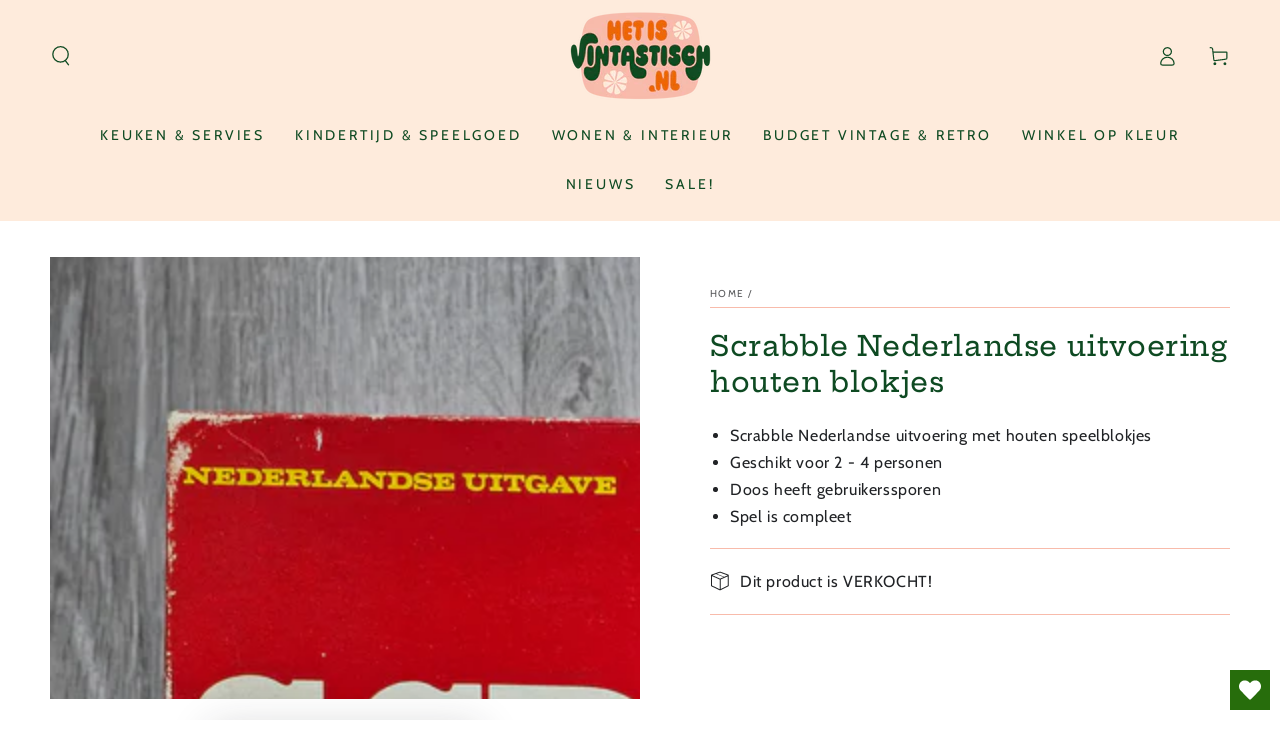

--- FILE ---
content_type: text/html; charset=utf-8
request_url: https://hetisvintastisch.nl/products/scrabble-nederlandse-uitvoering-houten-blokjes
body_size: 34122
content:
<!doctype html>
<html class="no-js" lang="nl">
  <head>
    <meta charset="utf-8">
    <meta http-equiv="X-UA-Compatible" content="IE=edge">
    <meta name="viewport" content="width=device-width,initial-scale=1">
    <meta name="theme-color" content="">
    <link rel="canonical" href="https://hetisvintastisch.nl/products/scrabble-nederlandse-uitvoering-houten-blokjes">
    <link rel="preconnect" href="https://cdn.shopify.com" crossorigin><link rel="icon" type="image/png" href="//hetisvintastisch.nl/cdn/shop/files/Vintastisch-favi.png?crop=center&height=32&v=1696338823&width=32"><link rel="preconnect" href="https://fonts.shopifycdn.com" crossorigin><title>
      Scrabble Nederlandse uitvoering houten blokjes
 &ndash; Het is Vintastisch</title><meta name="description" content="Scrabble Nederlandse uitvoering met houten speelblokjes Geschikt voor 2 - 4 personen Doos heeft gebruikerssporen Spel is compleet ">

<meta property="og:site_name" content="Het is Vintastisch">
<meta property="og:url" content="https://hetisvintastisch.nl/products/scrabble-nederlandse-uitvoering-houten-blokjes">
<meta property="og:title" content="Scrabble Nederlandse uitvoering houten blokjes">
<meta property="og:type" content="product">
<meta property="og:description" content="Scrabble Nederlandse uitvoering met houten speelblokjes Geschikt voor 2 - 4 personen Doos heeft gebruikerssporen Spel is compleet "><meta property="og:image" content="http://hetisvintastisch.nl/cdn/shop/files/20240104-161624.jpg?v=1704381644">
  <meta property="og:image:secure_url" content="https://hetisvintastisch.nl/cdn/shop/files/20240104-161624.jpg?v=1704381644">
  <meta property="og:image:width" content="4000">
  <meta property="og:image:height" content="3000"><meta property="og:price:amount" content="7,95">
  <meta property="og:price:currency" content="EUR"><meta name="twitter:card" content="summary_large_image">
<meta name="twitter:title" content="Scrabble Nederlandse uitvoering houten blokjes">
<meta name="twitter:description" content="Scrabble Nederlandse uitvoering met houten speelblokjes Geschikt voor 2 - 4 personen Doos heeft gebruikerssporen Spel is compleet ">


    <script src="//hetisvintastisch.nl/cdn/shop/t/9/assets/vendor-v4.js" defer="defer"></script>
    <script src="//hetisvintastisch.nl/cdn/shop/t/9/assets/pubsub.js?v=104623417541739052901695800707" defer="defer"></script>
    <script src="//hetisvintastisch.nl/cdn/shop/t/9/assets/global.js?v=26886119164065653851695800706" defer="defer"></script>

    <script>window.performance && window.performance.mark && window.performance.mark('shopify.content_for_header.start');</script><meta name="google-site-verification" content="VextiZ6V7vAGr71HVK7C_foKFR1Etq5X-GYQZwK9Wu0">
<meta name="facebook-domain-verification" content="4tndra2n76bsn5ms7i7wuk7bfnnfhq">
<meta id="shopify-digital-wallet" name="shopify-digital-wallet" content="/76418416967/digital_wallets/dialog">
<link rel="alternate" type="application/json+oembed" href="https://hetisvintastisch.nl/products/scrabble-nederlandse-uitvoering-houten-blokjes.oembed">
<script async="async" src="/checkouts/internal/preloads.js?locale=nl-NL"></script>
<script id="shopify-features" type="application/json">{"accessToken":"81ad2f0fe65188d113d2b4c23b3544d9","betas":["rich-media-storefront-analytics"],"domain":"hetisvintastisch.nl","predictiveSearch":true,"shopId":76418416967,"locale":"nl"}</script>
<script>var Shopify = Shopify || {};
Shopify.shop = "retro-vintage-vondsten.myshopify.com";
Shopify.locale = "nl";
Shopify.currency = {"active":"EUR","rate":"1.0"};
Shopify.country = "NL";
Shopify.theme = {"name":"Be Yours - OKT23","id":153642107207,"schema_name":"Be Yours","schema_version":"7.0.1","theme_store_id":1399,"role":"main"};
Shopify.theme.handle = "null";
Shopify.theme.style = {"id":null,"handle":null};
Shopify.cdnHost = "hetisvintastisch.nl/cdn";
Shopify.routes = Shopify.routes || {};
Shopify.routes.root = "/";</script>
<script type="module">!function(o){(o.Shopify=o.Shopify||{}).modules=!0}(window);</script>
<script>!function(o){function n(){var o=[];function n(){o.push(Array.prototype.slice.apply(arguments))}return n.q=o,n}var t=o.Shopify=o.Shopify||{};t.loadFeatures=n(),t.autoloadFeatures=n()}(window);</script>
<script id="shop-js-analytics" type="application/json">{"pageType":"product"}</script>
<script defer="defer" async type="module" src="//hetisvintastisch.nl/cdn/shopifycloud/shop-js/modules/v2/client.init-shop-cart-sync_BHF27ruw.nl.esm.js"></script>
<script defer="defer" async type="module" src="//hetisvintastisch.nl/cdn/shopifycloud/shop-js/modules/v2/chunk.common_Dwaf6e9K.esm.js"></script>
<script type="module">
  await import("//hetisvintastisch.nl/cdn/shopifycloud/shop-js/modules/v2/client.init-shop-cart-sync_BHF27ruw.nl.esm.js");
await import("//hetisvintastisch.nl/cdn/shopifycloud/shop-js/modules/v2/chunk.common_Dwaf6e9K.esm.js");

  window.Shopify.SignInWithShop?.initShopCartSync?.({"fedCMEnabled":true,"windoidEnabled":true});

</script>
<script>(function() {
  var isLoaded = false;
  function asyncLoad() {
    if (isLoaded) return;
    isLoaded = true;
    var urls = ["https:\/\/metashop.dolphinsuite.com\/ow_static\/plugins\/biolink\/js\/clicktracking.js?t=1698911072\u0026shop=retro-vintage-vondsten.myshopify.com","https:\/\/cdn.nfcube.com\/instafeed-78fdecbfef5e3f7595f2a1142273542c.js?shop=retro-vintage-vondsten.myshopify.com"];
    for (var i = 0; i < urls.length; i++) {
      var s = document.createElement('script');
      s.type = 'text/javascript';
      s.async = true;
      s.src = urls[i];
      var x = document.getElementsByTagName('script')[0];
      x.parentNode.insertBefore(s, x);
    }
  };
  if(window.attachEvent) {
    window.attachEvent('onload', asyncLoad);
  } else {
    window.addEventListener('load', asyncLoad, false);
  }
})();</script>
<script id="__st">var __st={"a":76418416967,"offset":3600,"reqid":"97bcb2d9-74a1-47c5-b95a-28fcdbe70739-1768612376","pageurl":"hetisvintastisch.nl\/products\/scrabble-nederlandse-uitvoering-houten-blokjes","u":"c2681c0ef439","p":"product","rtyp":"product","rid":8456912601415};</script>
<script>window.ShopifyPaypalV4VisibilityTracking = true;</script>
<script id="captcha-bootstrap">!function(){'use strict';const t='contact',e='account',n='new_comment',o=[[t,t],['blogs',n],['comments',n],[t,'customer']],c=[[e,'customer_login'],[e,'guest_login'],[e,'recover_customer_password'],[e,'create_customer']],r=t=>t.map((([t,e])=>`form[action*='/${t}']:not([data-nocaptcha='true']) input[name='form_type'][value='${e}']`)).join(','),a=t=>()=>t?[...document.querySelectorAll(t)].map((t=>t.form)):[];function s(){const t=[...o],e=r(t);return a(e)}const i='password',u='form_key',d=['recaptcha-v3-token','g-recaptcha-response','h-captcha-response',i],f=()=>{try{return window.sessionStorage}catch{return}},m='__shopify_v',_=t=>t.elements[u];function p(t,e,n=!1){try{const o=window.sessionStorage,c=JSON.parse(o.getItem(e)),{data:r}=function(t){const{data:e,action:n}=t;return t[m]||n?{data:e,action:n}:{data:t,action:n}}(c);for(const[e,n]of Object.entries(r))t.elements[e]&&(t.elements[e].value=n);n&&o.removeItem(e)}catch(o){console.error('form repopulation failed',{error:o})}}const l='form_type',E='cptcha';function T(t){t.dataset[E]=!0}const w=window,h=w.document,L='Shopify',v='ce_forms',y='captcha';let A=!1;((t,e)=>{const n=(g='f06e6c50-85a8-45c8-87d0-21a2b65856fe',I='https://cdn.shopify.com/shopifycloud/storefront-forms-hcaptcha/ce_storefront_forms_captcha_hcaptcha.v1.5.2.iife.js',D={infoText:'Beschermd door hCaptcha',privacyText:'Privacy',termsText:'Voorwaarden'},(t,e,n)=>{const o=w[L][v],c=o.bindForm;if(c)return c(t,g,e,D).then(n);var r;o.q.push([[t,g,e,D],n]),r=I,A||(h.body.append(Object.assign(h.createElement('script'),{id:'captcha-provider',async:!0,src:r})),A=!0)});var g,I,D;w[L]=w[L]||{},w[L][v]=w[L][v]||{},w[L][v].q=[],w[L][y]=w[L][y]||{},w[L][y].protect=function(t,e){n(t,void 0,e),T(t)},Object.freeze(w[L][y]),function(t,e,n,w,h,L){const[v,y,A,g]=function(t,e,n){const i=e?o:[],u=t?c:[],d=[...i,...u],f=r(d),m=r(i),_=r(d.filter((([t,e])=>n.includes(e))));return[a(f),a(m),a(_),s()]}(w,h,L),I=t=>{const e=t.target;return e instanceof HTMLFormElement?e:e&&e.form},D=t=>v().includes(t);t.addEventListener('submit',(t=>{const e=I(t);if(!e)return;const n=D(e)&&!e.dataset.hcaptchaBound&&!e.dataset.recaptchaBound,o=_(e),c=g().includes(e)&&(!o||!o.value);(n||c)&&t.preventDefault(),c&&!n&&(function(t){try{if(!f())return;!function(t){const e=f();if(!e)return;const n=_(t);if(!n)return;const o=n.value;o&&e.removeItem(o)}(t);const e=Array.from(Array(32),(()=>Math.random().toString(36)[2])).join('');!function(t,e){_(t)||t.append(Object.assign(document.createElement('input'),{type:'hidden',name:u})),t.elements[u].value=e}(t,e),function(t,e){const n=f();if(!n)return;const o=[...t.querySelectorAll(`input[type='${i}']`)].map((({name:t})=>t)),c=[...d,...o],r={};for(const[a,s]of new FormData(t).entries())c.includes(a)||(r[a]=s);n.setItem(e,JSON.stringify({[m]:1,action:t.action,data:r}))}(t,e)}catch(e){console.error('failed to persist form',e)}}(e),e.submit())}));const S=(t,e)=>{t&&!t.dataset[E]&&(n(t,e.some((e=>e===t))),T(t))};for(const o of['focusin','change'])t.addEventListener(o,(t=>{const e=I(t);D(e)&&S(e,y())}));const B=e.get('form_key'),M=e.get(l),P=B&&M;t.addEventListener('DOMContentLoaded',(()=>{const t=y();if(P)for(const e of t)e.elements[l].value===M&&p(e,B);[...new Set([...A(),...v().filter((t=>'true'===t.dataset.shopifyCaptcha))])].forEach((e=>S(e,t)))}))}(h,new URLSearchParams(w.location.search),n,t,e,['guest_login'])})(!0,!0)}();</script>
<script integrity="sha256-4kQ18oKyAcykRKYeNunJcIwy7WH5gtpwJnB7kiuLZ1E=" data-source-attribution="shopify.loadfeatures" defer="defer" src="//hetisvintastisch.nl/cdn/shopifycloud/storefront/assets/storefront/load_feature-a0a9edcb.js" crossorigin="anonymous"></script>
<script data-source-attribution="shopify.dynamic_checkout.dynamic.init">var Shopify=Shopify||{};Shopify.PaymentButton=Shopify.PaymentButton||{isStorefrontPortableWallets:!0,init:function(){window.Shopify.PaymentButton.init=function(){};var t=document.createElement("script");t.src="https://hetisvintastisch.nl/cdn/shopifycloud/portable-wallets/latest/portable-wallets.nl.js",t.type="module",document.head.appendChild(t)}};
</script>
<script data-source-attribution="shopify.dynamic_checkout.buyer_consent">
  function portableWalletsHideBuyerConsent(e){var t=document.getElementById("shopify-buyer-consent"),n=document.getElementById("shopify-subscription-policy-button");t&&n&&(t.classList.add("hidden"),t.setAttribute("aria-hidden","true"),n.removeEventListener("click",e))}function portableWalletsShowBuyerConsent(e){var t=document.getElementById("shopify-buyer-consent"),n=document.getElementById("shopify-subscription-policy-button");t&&n&&(t.classList.remove("hidden"),t.removeAttribute("aria-hidden"),n.addEventListener("click",e))}window.Shopify?.PaymentButton&&(window.Shopify.PaymentButton.hideBuyerConsent=portableWalletsHideBuyerConsent,window.Shopify.PaymentButton.showBuyerConsent=portableWalletsShowBuyerConsent);
</script>
<script data-source-attribution="shopify.dynamic_checkout.cart.bootstrap">document.addEventListener("DOMContentLoaded",(function(){function t(){return document.querySelector("shopify-accelerated-checkout-cart, shopify-accelerated-checkout")}if(t())Shopify.PaymentButton.init();else{new MutationObserver((function(e,n){t()&&(Shopify.PaymentButton.init(),n.disconnect())})).observe(document.body,{childList:!0,subtree:!0})}}));
</script>
<script id='scb4127' type='text/javascript' async='' src='https://hetisvintastisch.nl/cdn/shopifycloud/privacy-banner/storefront-banner.js'></script><script id="sections-script" data-sections="header,footer" defer="defer" src="//hetisvintastisch.nl/cdn/shop/t/9/compiled_assets/scripts.js?v=2691"></script>
<script>window.performance && window.performance.mark && window.performance.mark('shopify.content_for_header.end');</script>

<style data-shopify>@font-face {
  font-family: Cabin;
  font-weight: 400;
  font-style: normal;
  font-display: swap;
  src: url("//hetisvintastisch.nl/cdn/fonts/cabin/cabin_n4.cefc6494a78f87584a6f312fea532919154f66fe.woff2") format("woff2"),
       url("//hetisvintastisch.nl/cdn/fonts/cabin/cabin_n4.8c16611b00f59d27f4b27ce4328dfe514ce77517.woff") format("woff");
}

  @font-face {
  font-family: Cabin;
  font-weight: 600;
  font-style: normal;
  font-display: swap;
  src: url("//hetisvintastisch.nl/cdn/fonts/cabin/cabin_n6.c6b1e64927bbec1c65aab7077888fb033480c4f7.woff2") format("woff2"),
       url("//hetisvintastisch.nl/cdn/fonts/cabin/cabin_n6.6c2e65d54c893ad9f1390da3b810b8e6cf976a4f.woff") format("woff");
}

  @font-face {
  font-family: Cabin;
  font-weight: 400;
  font-style: italic;
  font-display: swap;
  src: url("//hetisvintastisch.nl/cdn/fonts/cabin/cabin_i4.d89c1b32b09ecbc46c12781fcf7b2085f17c0be9.woff2") format("woff2"),
       url("//hetisvintastisch.nl/cdn/fonts/cabin/cabin_i4.0a521b11d0b69adfc41e22a263eec7c02aecfe99.woff") format("woff");
}

  @font-face {
  font-family: Cabin;
  font-weight: 600;
  font-style: italic;
  font-display: swap;
  src: url("//hetisvintastisch.nl/cdn/fonts/cabin/cabin_i6.f09e39e860dd73a664673caf87e5a0b93b584340.woff2") format("woff2"),
       url("//hetisvintastisch.nl/cdn/fonts/cabin/cabin_i6.5b37bf1fce036a7ee54dbf8fb86341d9c8883ee1.woff") format("woff");
}

  @font-face {
  font-family: "Hepta Slab";
  font-weight: 500;
  font-style: normal;
  font-display: swap;
  src: url("//hetisvintastisch.nl/cdn/fonts/hepta_slab/heptaslab_n5.99a308bdcf4d6b10b4acac3a22905e19560c3fbe.woff2") format("woff2"),
       url("//hetisvintastisch.nl/cdn/fonts/hepta_slab/heptaslab_n5.9977b6547addc02ad4c952bbff00ce3c0e096f28.woff") format("woff");
}

  @font-face {
  font-family: "Hepta Slab";
  font-weight: 600;
  font-style: normal;
  font-display: swap;
  src: url("//hetisvintastisch.nl/cdn/fonts/hepta_slab/heptaslab_n6.688e718bbdce04b69bbd5b6c2ff27b11ed15397a.woff2") format("woff2"),
       url("//hetisvintastisch.nl/cdn/fonts/hepta_slab/heptaslab_n6.5c2fe6d83e0aaa3869d96aea912924107591c383.woff") format("woff");
}


  :root {
    --be-yours-version: "7.0.1";
    --font-body-family: Cabin, sans-serif;
    --font-body-style: normal;
    --font-body-weight: 400;

    --font-heading-family: "Hepta Slab", serif;
    --font-heading-style: normal;
    --font-heading-weight: 500;

    --font-body-scale: 1.0;
    --font-heading-scale: 1.0;

    --font-navigation-family: var(--font-body-family);
    --font-navigation-size: 14px;
    --font-navigation-weight: var(--font-body-weight);
    --font-button-family: var(--font-body-family);
    --font-button-size: 12px;
    --font-button-baseline: 0rem;
    --font-price-family: var(--font-body-family);
    --font-price-scale: var(--font-body-scale);

    --color-base-text: 33, 35, 38;
    --color-base-background: 255, 255, 255;
    --color-base-solid-button-labels: 254, 235, 220;
    --color-base-outline-button-labels: 14, 74, 34;
    --color-base-accent: 11, 58, 124;
    --color-base-heading: 14, 74, 34;
    --color-base-border: 248, 187, 171;
    --color-placeholder: 254, 235, 220;
    --color-overlay: 236, 102, 8;
    --color-keyboard-focus: 248, 187, 171;
    --color-shadow: 14, 74, 34;
    --shadow-opacity: 1;

    --color-background-dark: 235, 235, 235;
    --color-price: #0e4a22;
    --color-sale-price: #ec6608;
    --color-sale-badge-background: #ec6608;
    --color-reviews: #ff9500;
    --color-critical: #d72c0d;
    --color-success: #008060;
    --color-highlight: 248, 187, 171;

    --payment-terms-background-color: #ffffff;
    --page-width: 160rem;
    --page-width-margin: 0rem;

    --card-color-scheme: var(--color-placeholder);
    --card-text-alignment: left;
    --card-flex-alignment: flex-left;
    --card-image-padding: 0px;
    --card-border-width: 0px;
    --card-radius: 0px;
    --card-shadow-horizontal-offset: 0px;
    --card-shadow-vertical-offset: 0px;
    
    --button-radius: 6px;
    --button-border-width: 1px;
    --button-shadow-horizontal-offset: 0px;
    --button-shadow-vertical-offset: 0px;

    --spacing-sections-desktop: 0px;
    --spacing-sections-mobile: 0px;

    --gradient-free-ship-progress: linear-gradient(325deg,#F9423A 0,#F1E04D 100%);
    --gradient-free-ship-complete: linear-gradient(325deg, #049cff 0, #35ee7a 100%);
  }

  *,
  *::before,
  *::after {
    box-sizing: inherit;
  }

  html {
    box-sizing: border-box;
    font-size: calc(var(--font-body-scale) * 62.5%);
    height: 100%;
  }

  body {
    min-height: 100%;
    margin: 0;
    font-size: 1.5rem;
    letter-spacing: 0.06rem;
    line-height: calc(1 + 0.8 / var(--font-body-scale));
    font-family: var(--font-body-family);
    font-style: var(--font-body-style);
    font-weight: var(--font-body-weight);
  }

  @media screen and (min-width: 750px) {
    body {
      font-size: 1.6rem;
    }
  }</style><link href="//hetisvintastisch.nl/cdn/shop/t/9/assets/base.css?v=72976438767389300301727162332" rel="stylesheet" type="text/css" media="all" /><link rel="preload" as="font" href="//hetisvintastisch.nl/cdn/fonts/cabin/cabin_n4.cefc6494a78f87584a6f312fea532919154f66fe.woff2" type="font/woff2" crossorigin><link rel="preload" as="font" href="//hetisvintastisch.nl/cdn/fonts/hepta_slab/heptaslab_n5.99a308bdcf4d6b10b4acac3a22905e19560c3fbe.woff2" type="font/woff2" crossorigin><link rel="stylesheet" href="//hetisvintastisch.nl/cdn/shop/t/9/assets/component-predictive-search.css?v=21505439471608135461695800706" media="print" onload="this.media='all'"><link rel="stylesheet" href="//hetisvintastisch.nl/cdn/shop/t/9/assets/component-quick-view.css?v=74011563189484492361695800706" media="print" onload="this.media='all'"><link rel="stylesheet" href="//hetisvintastisch.nl/cdn/shop/t/9/assets/component-color-swatches.css?v=103905711642914497571695800706" media="print" onload="this.media='all'"><meta name="facebook-domain-verification" content="d3u7w5pbo51k05oj856t3qo2vgrpuz" />

    <meta name="facebook-domain-verification" content="3wf24n9aebezt33bkz8oet964hknfo" />
    
    <script>document.documentElement.className = document.documentElement.className.replace('no-js', 'js');</script>
  <!-- BEGIN app block: shopify://apps/wishlist-hero/blocks/app-embed/a9a5079b-59e8-47cb-b659-ecf1c60b9b72 -->


  <script type="application/json" id="WH-ProductJson-product-template">
    {"id":8456912601415,"title":"Scrabble Nederlandse uitvoering houten blokjes","handle":"scrabble-nederlandse-uitvoering-houten-blokjes","description":"\u003cul\u003e\n\u003cli\u003e\u003cspan data-mce-fragment=\"1\"\u003eScrabble Nederlandse uitvoering met houten speelblokjes\u003c\/span\u003e\u003c\/li\u003e\n\u003cli\u003e\u003cspan data-mce-fragment=\"1\"\u003eGeschikt voor 2 - 4 personen\u003c\/span\u003e\u003c\/li\u003e\n\u003cli\u003e\u003cspan data-mce-fragment=\"1\"\u003eDoos heeft gebruikerssporen\u003c\/span\u003e\u003c\/li\u003e\n\u003cli\u003e\u003cspan data-mce-fragment=\"1\"\u003eSpel is compleet \u003c\/span\u003e\u003c\/li\u003e\n\u003c\/ul\u003e","published_at":"2024-01-04T22:05:13+01:00","created_at":"2023-07-02T00:19:12+02:00","vendor":"Het is Vintastisch","type":"","tags":["verkocht"],"price":795,"price_min":795,"price_max":795,"available":false,"price_varies":false,"compare_at_price":null,"compare_at_price_min":0,"compare_at_price_max":0,"compare_at_price_varies":false,"variants":[{"id":46908494217543,"title":"Default Title","option1":"Default Title","option2":null,"option3":null,"sku":"","requires_shipping":true,"taxable":false,"featured_image":null,"available":false,"name":"Scrabble Nederlandse uitvoering houten blokjes","public_title":null,"options":["Default Title"],"price":795,"weight":2000,"compare_at_price":null,"inventory_management":"shopify","barcode":null,"requires_selling_plan":false,"selling_plan_allocations":[]}],"images":["\/\/hetisvintastisch.nl\/cdn\/shop\/files\/20240104-161624.jpg?v=1704381644","\/\/hetisvintastisch.nl\/cdn\/shop\/files\/20240104-161659_2.jpg?v=1704381644","\/\/hetisvintastisch.nl\/cdn\/shop\/files\/20240104-161735.jpg?v=1704381644","\/\/hetisvintastisch.nl\/cdn\/shop\/files\/20240104-161711.jpg?v=1704381645"],"featured_image":"\/\/hetisvintastisch.nl\/cdn\/shop\/files\/20240104-161624.jpg?v=1704381644","options":["Title"],"media":[{"alt":null,"id":45926070649159,"position":1,"preview_image":{"aspect_ratio":1.333,"height":3000,"width":4000,"src":"\/\/hetisvintastisch.nl\/cdn\/shop\/files\/20240104-161624.jpg?v=1704381644"},"aspect_ratio":1.333,"height":3000,"media_type":"image","src":"\/\/hetisvintastisch.nl\/cdn\/shop\/files\/20240104-161624.jpg?v=1704381644","width":4000},{"alt":null,"id":45926070681927,"position":2,"preview_image":{"aspect_ratio":1.333,"height":3000,"width":4000,"src":"\/\/hetisvintastisch.nl\/cdn\/shop\/files\/20240104-161659_2.jpg?v=1704381644"},"aspect_ratio":1.333,"height":3000,"media_type":"image","src":"\/\/hetisvintastisch.nl\/cdn\/shop\/files\/20240104-161659_2.jpg?v=1704381644","width":4000},{"alt":null,"id":45926070714695,"position":3,"preview_image":{"aspect_ratio":0.75,"height":4000,"width":3000,"src":"\/\/hetisvintastisch.nl\/cdn\/shop\/files\/20240104-161735.jpg?v=1704381644"},"aspect_ratio":0.75,"height":4000,"media_type":"image","src":"\/\/hetisvintastisch.nl\/cdn\/shop\/files\/20240104-161735.jpg?v=1704381644","width":3000},{"alt":null,"id":45926070747463,"position":4,"preview_image":{"aspect_ratio":1.333,"height":3000,"width":4000,"src":"\/\/hetisvintastisch.nl\/cdn\/shop\/files\/20240104-161711.jpg?v=1704381645"},"aspect_ratio":1.333,"height":3000,"media_type":"image","src":"\/\/hetisvintastisch.nl\/cdn\/shop\/files\/20240104-161711.jpg?v=1704381645","width":4000}],"requires_selling_plan":false,"selling_plan_groups":[],"content":"\u003cul\u003e\n\u003cli\u003e\u003cspan data-mce-fragment=\"1\"\u003eScrabble Nederlandse uitvoering met houten speelblokjes\u003c\/span\u003e\u003c\/li\u003e\n\u003cli\u003e\u003cspan data-mce-fragment=\"1\"\u003eGeschikt voor 2 - 4 personen\u003c\/span\u003e\u003c\/li\u003e\n\u003cli\u003e\u003cspan data-mce-fragment=\"1\"\u003eDoos heeft gebruikerssporen\u003c\/span\u003e\u003c\/li\u003e\n\u003cli\u003e\u003cspan data-mce-fragment=\"1\"\u003eSpel is compleet \u003c\/span\u003e\u003c\/li\u003e\n\u003c\/ul\u003e"}
  </script>

<script type="text/javascript">
  
    window.wishlisthero_buttonProdPageClasses = [];
  
  
    window.wishlisthero_cartDotClasses = [];
  
</script>
<!-- BEGIN app snippet: extraStyles -->

<style>
  .wishlisthero-floating {
    position: absolute;
    top: 5px;
    z-index: 21;
    border-radius: 100%;
    width: fit-content;
    right: 5px;
    left: auto;
    &.wlh-left-btn {
      left: 5px !important;
      right: auto !important;
    }
    &.wlh-right-btn {
      right: 5px !important;
      left: auto !important;
    }
    
  }
  @media(min-width:1300px) {
    .product-item__link.product-item__image--margins .wishlisthero-floating, {
      
        left: 50% !important;
        margin-left: -295px;
      
    }
  }
  .MuiTypography-h1,.MuiTypography-h2,.MuiTypography-h3,.MuiTypography-h4,.MuiTypography-h5,.MuiTypography-h6,.MuiButton-root,.MuiCardHeader-title a {
    font-family: ,  !important;
  }
</style>






<!-- END app snippet -->
<!-- BEGIN app snippet: renderAssets -->

  <link rel="preload" href="https://cdn.shopify.com/extensions/019badc7-12fe-783e-9dfe-907190f91114/wishlist-hero-81/assets/default.css" as="style" onload="this.onload=null;this.rel='stylesheet'">
  <noscript><link href="//cdn.shopify.com/extensions/019badc7-12fe-783e-9dfe-907190f91114/wishlist-hero-81/assets/default.css" rel="stylesheet" type="text/css" media="all" /></noscript>
  <script defer src="https://cdn.shopify.com/extensions/019badc7-12fe-783e-9dfe-907190f91114/wishlist-hero-81/assets/default.js"></script>
<!-- END app snippet -->


<script type="text/javascript">
  try{
  
    var scr_bdl_path = "https://cdn.shopify.com/extensions/019badc7-12fe-783e-9dfe-907190f91114/wishlist-hero-81/assets/bundle2.js";
    window._wh_asset_path = scr_bdl_path.substring(0,scr_bdl_path.lastIndexOf("/")) + "/";
  

  }catch(e){ console.log(e)}
  try{

  
    window.WishListHero_setting = {"ButtonColor":"rgba(39, 109, 12, 1)","IconColor":"rgba(255, 255, 255, 1)","IconType":"Heart","IconTypeNum":"1","ThrdParty_Trans_active":false,"ButtonTextBeforeAdding":"Voeg toe aan verlanglijst","ButtonTextAfterAdding":"toegevoegd aan verlanglijst","AnimationAfterAddition":"None","ButtonTextAddToCart":"Voeg toe aan winkelwagen","ButtonTextOutOfStock":"Uitverkocht","ButtonTextAddAllToCart":"Voeg alles toe aan winkelwagen","ButtonTextRemoveAllToCart":"Verwijder alles van verlanglijst","AddedProductNotificationText":"Product succesvol toegevoegd aan verlanglijst","AddedProductToCartNotificationText":"Product added to cart successfully","ViewCartLinkText":"View Cart","SharePopup_TitleText":"Deel mijn verlanglijstje","SharePopup_shareBtnText":"Deel verlanglijst","SharePopup_shareHederText":"Deel op social media","SharePopup_shareCopyText":"Of kopieer om te delen","SharePopup_shareCancelBtnText":"Annuleer","SharePopup_shareCopyBtnText":"Kopie","SharePopup_shareCopiedText":"Gekopieerd","SendEMailPopup_BtnText":"Verzend email","SendEMailPopup_FromText":"Jouw naam","SendEMailPopup_ToText":"Naar email","SendEMailPopup_BodyText":"Notitie","SendEMailPopup_SendBtnText":"verzenden","SendEMailPopup_SendNotificationText":"email succesvol verzonden","SendEMailPopup_TitleText":"Verzend mijn verlanglijst via email","AddProductMessageText":"Are you sure you want to add all items to cart ?","RemoveProductMessageText":"Weet je zeker dat je dit item van je verlanglijst wilt afhalen?","RemoveAllProductMessageText":"Weet je zeker dat je alle items van je verlanglijst wilt afhalen? ","RemovedProductNotificationText":"Product succesvol verwijderd van verlanglijst","AddAllOutOfStockProductNotificationText":"Er lijkt een probleem te zijn met het toevoegen van artikelen aan je winkelwagen, probeer het later opnieuw.","RemovePopupOkText":"ok","RemovePopup_HeaderText":"Weet je het zeker?","ViewWishlistText":"Bekijk verlanglijst","EmptyWishlistText":"Er zijn geen items in deze verlanglijst","BuyNowButtonText":"Koop nu","BuyNowButtonColor":"rgb(144, 86, 162)","BuyNowTextButtonColor":"rgb(255, 255, 255)","Wishlist_Title":"Mijn verlanglijst","WishlistHeaderTitleAlignment":"Left","WishlistProductImageSize":"Normal","PriceColor":"rgb(0, 122, 206)","HeaderFontSize":"30","HeaderColor":"","PriceFontSize":"18","ProductNameFontSize":"16","LaunchPointType":"floating_point","DisplayWishlistAs":"popup_window","DisplayButtonAs":"button_with_icon","PopupSize":"md","ButtonUserConfirmationState":"confirmed","ButtonColorAndStyleConfirmationState":"clicked","HideAddToCartButton":false,"NoRedirectAfterAddToCart":false,"DisableGuestCustomer":false,"LoginPopupContent":"Log in om je verlanglijst op alle apparaten op te slaan.","LoginPopupLoginBtnText":"Login","LoginPopupContentFontSize":"20","NotificationPopupPosition":"right","WishlistButtonTextColor":"rgba(255, 255, 255, 1)","EnableRemoveFromWishlistAfterAddButtonText":"Verwijder van verlanglijst","ShareNetworks":{"Facebook":true,"Twitter":true,"LinkedIn":true,"WhatsApp":true,"Pinterest":true,"Telegram":true,"Viber":true,"Reddit":true,"Email_Client":true,"VK":true,"OK":true,"Tumblr":true,"Livejournal":true,"Mailru":true,"Workplace":true,"Line":true},"_id":"68cbba0b2d592ea9ee0c47c1","ButtonFontSize":"16","DateFontSize":"16","EnableCollection":false,"EnableShare":true,"RemovePowerBy":false,"EnableFBPixel":false,"EnableGTagIntegration":false,"EnableKlaviyoOnsiteTracking":false,"DisapleApp":false,"FloatPointPossition":"bottom_right","HeartStateToggle":true,"HeaderMenuItemsIndicator":true,"EnableRemoveFromWishlistAfterAdd":true,"CollectionViewAddedToWishlistIconBackgroundColor":"rgba(255, 255, 255, 0)","CollectionViewAddedToWishlistIconColor":"rgba(39, 109, 12, 1)","CollectionViewIconBackgroundColor":"rgba(255, 255, 255, 0)","CollectionViewIconColor":"rgba(39, 109, 12, 1)","Shop":"retro-vintage-vondsten.myshopify.com","shop":"retro-vintage-vondsten.myshopify.com","Status":"Active","Plan":"FREE"};
    if(typeof(window.WishListHero_setting_theme_override) != "undefined"){
                                                                                window.WishListHero_setting = {
                                                                                    ...window.WishListHero_setting,
                                                                                    ...window.WishListHero_setting_theme_override
                                                                                };
                                                                            }
                                                                            // Done

  

  }catch(e){ console.error('Error loading config',e); }
</script>


  <script src="https://cdn.shopify.com/extensions/019badc7-12fe-783e-9dfe-907190f91114/wishlist-hero-81/assets/bundle2.js" defer></script>



<script type="text/javascript">
  if (!window.__wishlistHeroArriveScriptLoaded) {
    window.__wishlistHeroArriveScriptLoaded = true;
    function wh_loadScript(scriptUrl) {
      const script = document.createElement('script'); script.src = scriptUrl;
      document.body.appendChild(script);
      return new Promise((res, rej) => { script.onload = function () { res(); }; script.onerror = function () { rej(); } });
    }
  }
  document.addEventListener("DOMContentLoaded", () => {
      wh_loadScript('https://cdn.shopify.com/extensions/019badc7-12fe-783e-9dfe-907190f91114/wishlist-hero-81/assets/arrive.min.js').then(function () {
          document.arrive('.wishlist-hero-custom-button', function (wishlistButton) {
              var ev = new
                  CustomEvent('wishlist-hero-add-to-custom-element', { detail: wishlistButton }); document.dispatchEvent(ev);
          });
      });
  });
</script>


<!-- BEGIN app snippet: TransArray -->
<script>
  window.WLH_reload_translations = function() {
    let _wlh_res = {};
    if (window.WishListHero_setting && window.WishListHero_setting['ThrdParty_Trans_active']) {

      
        

        window.WishListHero_setting["ButtonTextBeforeAdding"] = "";
        _wlh_res["ButtonTextBeforeAdding"] = "";
        

        window.WishListHero_setting["ButtonTextAfterAdding"] = "";
        _wlh_res["ButtonTextAfterAdding"] = "";
        

        window.WishListHero_setting["ButtonTextAddToCart"] = "";
        _wlh_res["ButtonTextAddToCart"] = "";
        

        window.WishListHero_setting["ButtonTextOutOfStock"] = "";
        _wlh_res["ButtonTextOutOfStock"] = "";
        

        window.WishListHero_setting["ButtonTextAddAllToCart"] = "";
        _wlh_res["ButtonTextAddAllToCart"] = "";
        

        window.WishListHero_setting["ButtonTextRemoveAllToCart"] = "";
        _wlh_res["ButtonTextRemoveAllToCart"] = "";
        

        window.WishListHero_setting["AddedProductNotificationText"] = "";
        _wlh_res["AddedProductNotificationText"] = "";
        

        window.WishListHero_setting["AddedProductToCartNotificationText"] = "";
        _wlh_res["AddedProductToCartNotificationText"] = "";
        

        window.WishListHero_setting["ViewCartLinkText"] = "";
        _wlh_res["ViewCartLinkText"] = "";
        

        window.WishListHero_setting["SharePopup_TitleText"] = "";
        _wlh_res["SharePopup_TitleText"] = "";
        

        window.WishListHero_setting["SharePopup_shareBtnText"] = "";
        _wlh_res["SharePopup_shareBtnText"] = "";
        

        window.WishListHero_setting["SharePopup_shareHederText"] = "";
        _wlh_res["SharePopup_shareHederText"] = "";
        

        window.WishListHero_setting["SharePopup_shareCopyText"] = "";
        _wlh_res["SharePopup_shareCopyText"] = "";
        

        window.WishListHero_setting["SharePopup_shareCancelBtnText"] = "";
        _wlh_res["SharePopup_shareCancelBtnText"] = "";
        

        window.WishListHero_setting["SharePopup_shareCopyBtnText"] = "";
        _wlh_res["SharePopup_shareCopyBtnText"] = "";
        

        window.WishListHero_setting["SendEMailPopup_BtnText"] = "";
        _wlh_res["SendEMailPopup_BtnText"] = "";
        

        window.WishListHero_setting["SendEMailPopup_FromText"] = "";
        _wlh_res["SendEMailPopup_FromText"] = "";
        

        window.WishListHero_setting["SendEMailPopup_ToText"] = "";
        _wlh_res["SendEMailPopup_ToText"] = "";
        

        window.WishListHero_setting["SendEMailPopup_BodyText"] = "";
        _wlh_res["SendEMailPopup_BodyText"] = "";
        

        window.WishListHero_setting["SendEMailPopup_SendBtnText"] = "";
        _wlh_res["SendEMailPopup_SendBtnText"] = "";
        

        window.WishListHero_setting["SendEMailPopup_SendNotificationText"] = "";
        _wlh_res["SendEMailPopup_SendNotificationText"] = "";
        

        window.WishListHero_setting["SendEMailPopup_TitleText"] = "";
        _wlh_res["SendEMailPopup_TitleText"] = "";
        

        window.WishListHero_setting["AddProductMessageText"] = "";
        _wlh_res["AddProductMessageText"] = "";
        

        window.WishListHero_setting["RemoveProductMessageText"] = "";
        _wlh_res["RemoveProductMessageText"] = "";
        

        window.WishListHero_setting["RemoveAllProductMessageText"] = "";
        _wlh_res["RemoveAllProductMessageText"] = "";
        

        window.WishListHero_setting["RemovedProductNotificationText"] = "";
        _wlh_res["RemovedProductNotificationText"] = "";
        

        window.WishListHero_setting["AddAllOutOfStockProductNotificationText"] = "";
        _wlh_res["AddAllOutOfStockProductNotificationText"] = "";
        

        window.WishListHero_setting["RemovePopupOkText"] = "";
        _wlh_res["RemovePopupOkText"] = "";
        

        window.WishListHero_setting["RemovePopup_HeaderText"] = "";
        _wlh_res["RemovePopup_HeaderText"] = "";
        

        window.WishListHero_setting["ViewWishlistText"] = "";
        _wlh_res["ViewWishlistText"] = "";
        

        window.WishListHero_setting["EmptyWishlistText"] = "";
        _wlh_res["EmptyWishlistText"] = "";
        

        window.WishListHero_setting["BuyNowButtonText"] = "";
        _wlh_res["BuyNowButtonText"] = "";
        

        window.WishListHero_setting["Wishlist_Title"] = "";
        _wlh_res["Wishlist_Title"] = "";
        

        window.WishListHero_setting["LoginPopupContent"] = "";
        _wlh_res["LoginPopupContent"] = "";
        

        window.WishListHero_setting["LoginPopupLoginBtnText"] = "";
        _wlh_res["LoginPopupLoginBtnText"] = "";
        

        window.WishListHero_setting["EnableRemoveFromWishlistAfterAddButtonText"] = "";
        _wlh_res["EnableRemoveFromWishlistAfterAddButtonText"] = "";
        

        window.WishListHero_setting["LowStockEmailSubject"] = "";
        _wlh_res["LowStockEmailSubject"] = "";
        

        window.WishListHero_setting["OnSaleEmailSubject"] = "";
        _wlh_res["OnSaleEmailSubject"] = "";
        

        window.WishListHero_setting["SharePopup_shareCopiedText"] = "";
        _wlh_res["SharePopup_shareCopiedText"] = "";
    }
    return _wlh_res;
  }
  window.WLH_reload_translations();
</script><!-- END app snippet -->

<!-- END app block --><!-- BEGIN app block: shopify://apps/hotjar-install/blocks/global/2903e4ea-7615-463e-8b60-582f487dac4f -->
  <script>
    console.log('[Hotjar Install] Loaded Saved Script');
  </script>
  <script>(function(h,o,t,j,a,r){h.hj=h.hj||function(){(h.hj.q=h.hj.q||[]).push(arguments)};h._hjSettings={hjid:5221732,hjsv:6};a=o.getElementsByTagName('head')[0];r=o.createElement('script');r.async=1;r.src=t+h._hjSettings.hjid+j+h._hjSettings.hjsv;a.appendChild(r);})(window,document,'https://static.hotjar.com/c/hotjar-','.js?sv=');</script>



<!-- END app block --><!-- BEGIN app block: shopify://apps/klaviyo-email-marketing-sms/blocks/klaviyo-onsite-embed/2632fe16-c075-4321-a88b-50b567f42507 -->












  <script async src="https://static.klaviyo.com/onsite/js/Tpchpi/klaviyo.js?company_id=Tpchpi"></script>
  <script>!function(){if(!window.klaviyo){window._klOnsite=window._klOnsite||[];try{window.klaviyo=new Proxy({},{get:function(n,i){return"push"===i?function(){var n;(n=window._klOnsite).push.apply(n,arguments)}:function(){for(var n=arguments.length,o=new Array(n),w=0;w<n;w++)o[w]=arguments[w];var t="function"==typeof o[o.length-1]?o.pop():void 0,e=new Promise((function(n){window._klOnsite.push([i].concat(o,[function(i){t&&t(i),n(i)}]))}));return e}}})}catch(n){window.klaviyo=window.klaviyo||[],window.klaviyo.push=function(){var n;(n=window._klOnsite).push.apply(n,arguments)}}}}();</script>

  
    <script id="viewed_product">
      if (item == null) {
        var _learnq = _learnq || [];

        var MetafieldReviews = null
        var MetafieldYotpoRating = null
        var MetafieldYotpoCount = null
        var MetafieldLooxRating = null
        var MetafieldLooxCount = null
        var okendoProduct = null
        var okendoProductReviewCount = null
        var okendoProductReviewAverageValue = null
        try {
          // The following fields are used for Customer Hub recently viewed in order to add reviews.
          // This information is not part of __kla_viewed. Instead, it is part of __kla_viewed_reviewed_items
          MetafieldReviews = {};
          MetafieldYotpoRating = null
          MetafieldYotpoCount = null
          MetafieldLooxRating = null
          MetafieldLooxCount = null

          okendoProduct = null
          // If the okendo metafield is not legacy, it will error, which then requires the new json formatted data
          if (okendoProduct && 'error' in okendoProduct) {
            okendoProduct = null
          }
          okendoProductReviewCount = okendoProduct ? okendoProduct.reviewCount : null
          okendoProductReviewAverageValue = okendoProduct ? okendoProduct.reviewAverageValue : null
        } catch (error) {
          console.error('Error in Klaviyo onsite reviews tracking:', error);
        }

        var item = {
          Name: "Scrabble Nederlandse uitvoering houten blokjes",
          ProductID: 8456912601415,
          Categories: ["Van €5 tot €10","Zolderkamer"],
          ImageURL: "https://hetisvintastisch.nl/cdn/shop/files/20240104-161624_grande.jpg?v=1704381644",
          URL: "https://hetisvintastisch.nl/products/scrabble-nederlandse-uitvoering-houten-blokjes",
          Brand: "Het is Vintastisch",
          Price: "€7,95",
          Value: "7,95",
          CompareAtPrice: "€0,00"
        };
        _learnq.push(['track', 'Viewed Product', item]);
        _learnq.push(['trackViewedItem', {
          Title: item.Name,
          ItemId: item.ProductID,
          Categories: item.Categories,
          ImageUrl: item.ImageURL,
          Url: item.URL,
          Metadata: {
            Brand: item.Brand,
            Price: item.Price,
            Value: item.Value,
            CompareAtPrice: item.CompareAtPrice
          },
          metafields:{
            reviews: MetafieldReviews,
            yotpo:{
              rating: MetafieldYotpoRating,
              count: MetafieldYotpoCount,
            },
            loox:{
              rating: MetafieldLooxRating,
              count: MetafieldLooxCount,
            },
            okendo: {
              rating: okendoProductReviewAverageValue,
              count: okendoProductReviewCount,
            }
          }
        }]);
      }
    </script>
  




  <script>
    window.klaviyoReviewsProductDesignMode = false
  </script>







<!-- END app block --><link href="https://monorail-edge.shopifysvc.com" rel="dns-prefetch">
<script>(function(){if ("sendBeacon" in navigator && "performance" in window) {try {var session_token_from_headers = performance.getEntriesByType('navigation')[0].serverTiming.find(x => x.name == '_s').description;} catch {var session_token_from_headers = undefined;}var session_cookie_matches = document.cookie.match(/_shopify_s=([^;]*)/);var session_token_from_cookie = session_cookie_matches && session_cookie_matches.length === 2 ? session_cookie_matches[1] : "";var session_token = session_token_from_headers || session_token_from_cookie || "";function handle_abandonment_event(e) {var entries = performance.getEntries().filter(function(entry) {return /monorail-edge.shopifysvc.com/.test(entry.name);});if (!window.abandonment_tracked && entries.length === 0) {window.abandonment_tracked = true;var currentMs = Date.now();var navigation_start = performance.timing.navigationStart;var payload = {shop_id: 76418416967,url: window.location.href,navigation_start,duration: currentMs - navigation_start,session_token,page_type: "product"};window.navigator.sendBeacon("https://monorail-edge.shopifysvc.com/v1/produce", JSON.stringify({schema_id: "online_store_buyer_site_abandonment/1.1",payload: payload,metadata: {event_created_at_ms: currentMs,event_sent_at_ms: currentMs}}));}}window.addEventListener('pagehide', handle_abandonment_event);}}());</script>
<script id="web-pixels-manager-setup">(function e(e,d,r,n,o){if(void 0===o&&(o={}),!Boolean(null===(a=null===(i=window.Shopify)||void 0===i?void 0:i.analytics)||void 0===a?void 0:a.replayQueue)){var i,a;window.Shopify=window.Shopify||{};var t=window.Shopify;t.analytics=t.analytics||{};var s=t.analytics;s.replayQueue=[],s.publish=function(e,d,r){return s.replayQueue.push([e,d,r]),!0};try{self.performance.mark("wpm:start")}catch(e){}var l=function(){var e={modern:/Edge?\/(1{2}[4-9]|1[2-9]\d|[2-9]\d{2}|\d{4,})\.\d+(\.\d+|)|Firefox\/(1{2}[4-9]|1[2-9]\d|[2-9]\d{2}|\d{4,})\.\d+(\.\d+|)|Chrom(ium|e)\/(9{2}|\d{3,})\.\d+(\.\d+|)|(Maci|X1{2}).+ Version\/(15\.\d+|(1[6-9]|[2-9]\d|\d{3,})\.\d+)([,.]\d+|)( \(\w+\)|)( Mobile\/\w+|) Safari\/|Chrome.+OPR\/(9{2}|\d{3,})\.\d+\.\d+|(CPU[ +]OS|iPhone[ +]OS|CPU[ +]iPhone|CPU IPhone OS|CPU iPad OS)[ +]+(15[._]\d+|(1[6-9]|[2-9]\d|\d{3,})[._]\d+)([._]\d+|)|Android:?[ /-](13[3-9]|1[4-9]\d|[2-9]\d{2}|\d{4,})(\.\d+|)(\.\d+|)|Android.+Firefox\/(13[5-9]|1[4-9]\d|[2-9]\d{2}|\d{4,})\.\d+(\.\d+|)|Android.+Chrom(ium|e)\/(13[3-9]|1[4-9]\d|[2-9]\d{2}|\d{4,})\.\d+(\.\d+|)|SamsungBrowser\/([2-9]\d|\d{3,})\.\d+/,legacy:/Edge?\/(1[6-9]|[2-9]\d|\d{3,})\.\d+(\.\d+|)|Firefox\/(5[4-9]|[6-9]\d|\d{3,})\.\d+(\.\d+|)|Chrom(ium|e)\/(5[1-9]|[6-9]\d|\d{3,})\.\d+(\.\d+|)([\d.]+$|.*Safari\/(?![\d.]+ Edge\/[\d.]+$))|(Maci|X1{2}).+ Version\/(10\.\d+|(1[1-9]|[2-9]\d|\d{3,})\.\d+)([,.]\d+|)( \(\w+\)|)( Mobile\/\w+|) Safari\/|Chrome.+OPR\/(3[89]|[4-9]\d|\d{3,})\.\d+\.\d+|(CPU[ +]OS|iPhone[ +]OS|CPU[ +]iPhone|CPU IPhone OS|CPU iPad OS)[ +]+(10[._]\d+|(1[1-9]|[2-9]\d|\d{3,})[._]\d+)([._]\d+|)|Android:?[ /-](13[3-9]|1[4-9]\d|[2-9]\d{2}|\d{4,})(\.\d+|)(\.\d+|)|Mobile Safari.+OPR\/([89]\d|\d{3,})\.\d+\.\d+|Android.+Firefox\/(13[5-9]|1[4-9]\d|[2-9]\d{2}|\d{4,})\.\d+(\.\d+|)|Android.+Chrom(ium|e)\/(13[3-9]|1[4-9]\d|[2-9]\d{2}|\d{4,})\.\d+(\.\d+|)|Android.+(UC? ?Browser|UCWEB|U3)[ /]?(15\.([5-9]|\d{2,})|(1[6-9]|[2-9]\d|\d{3,})\.\d+)\.\d+|SamsungBrowser\/(5\.\d+|([6-9]|\d{2,})\.\d+)|Android.+MQ{2}Browser\/(14(\.(9|\d{2,})|)|(1[5-9]|[2-9]\d|\d{3,})(\.\d+|))(\.\d+|)|K[Aa][Ii]OS\/(3\.\d+|([4-9]|\d{2,})\.\d+)(\.\d+|)/},d=e.modern,r=e.legacy,n=navigator.userAgent;return n.match(d)?"modern":n.match(r)?"legacy":"unknown"}(),u="modern"===l?"modern":"legacy",c=(null!=n?n:{modern:"",legacy:""})[u],f=function(e){return[e.baseUrl,"/wpm","/b",e.hashVersion,"modern"===e.buildTarget?"m":"l",".js"].join("")}({baseUrl:d,hashVersion:r,buildTarget:u}),m=function(e){var d=e.version,r=e.bundleTarget,n=e.surface,o=e.pageUrl,i=e.monorailEndpoint;return{emit:function(e){var a=e.status,t=e.errorMsg,s=(new Date).getTime(),l=JSON.stringify({metadata:{event_sent_at_ms:s},events:[{schema_id:"web_pixels_manager_load/3.1",payload:{version:d,bundle_target:r,page_url:o,status:a,surface:n,error_msg:t},metadata:{event_created_at_ms:s}}]});if(!i)return console&&console.warn&&console.warn("[Web Pixels Manager] No Monorail endpoint provided, skipping logging."),!1;try{return self.navigator.sendBeacon.bind(self.navigator)(i,l)}catch(e){}var u=new XMLHttpRequest;try{return u.open("POST",i,!0),u.setRequestHeader("Content-Type","text/plain"),u.send(l),!0}catch(e){return console&&console.warn&&console.warn("[Web Pixels Manager] Got an unhandled error while logging to Monorail."),!1}}}}({version:r,bundleTarget:l,surface:e.surface,pageUrl:self.location.href,monorailEndpoint:e.monorailEndpoint});try{o.browserTarget=l,function(e){var d=e.src,r=e.async,n=void 0===r||r,o=e.onload,i=e.onerror,a=e.sri,t=e.scriptDataAttributes,s=void 0===t?{}:t,l=document.createElement("script"),u=document.querySelector("head"),c=document.querySelector("body");if(l.async=n,l.src=d,a&&(l.integrity=a,l.crossOrigin="anonymous"),s)for(var f in s)if(Object.prototype.hasOwnProperty.call(s,f))try{l.dataset[f]=s[f]}catch(e){}if(o&&l.addEventListener("load",o),i&&l.addEventListener("error",i),u)u.appendChild(l);else{if(!c)throw new Error("Did not find a head or body element to append the script");c.appendChild(l)}}({src:f,async:!0,onload:function(){if(!function(){var e,d;return Boolean(null===(d=null===(e=window.Shopify)||void 0===e?void 0:e.analytics)||void 0===d?void 0:d.initialized)}()){var d=window.webPixelsManager.init(e)||void 0;if(d){var r=window.Shopify.analytics;r.replayQueue.forEach((function(e){var r=e[0],n=e[1],o=e[2];d.publishCustomEvent(r,n,o)})),r.replayQueue=[],r.publish=d.publishCustomEvent,r.visitor=d.visitor,r.initialized=!0}}},onerror:function(){return m.emit({status:"failed",errorMsg:"".concat(f," has failed to load")})},sri:function(e){var d=/^sha384-[A-Za-z0-9+/=]+$/;return"string"==typeof e&&d.test(e)}(c)?c:"",scriptDataAttributes:o}),m.emit({status:"loading"})}catch(e){m.emit({status:"failed",errorMsg:(null==e?void 0:e.message)||"Unknown error"})}}})({shopId: 76418416967,storefrontBaseUrl: "https://hetisvintastisch.nl",extensionsBaseUrl: "https://extensions.shopifycdn.com/cdn/shopifycloud/web-pixels-manager",monorailEndpoint: "https://monorail-edge.shopifysvc.com/unstable/produce_batch",surface: "storefront-renderer",enabledBetaFlags: ["2dca8a86"],webPixelsConfigList: [{"id":"2740945223","configuration":"{\"accountID\":\"Tpchpi\",\"webPixelConfig\":\"eyJlbmFibGVBZGRlZFRvQ2FydEV2ZW50cyI6IHRydWV9\"}","eventPayloadVersion":"v1","runtimeContext":"STRICT","scriptVersion":"524f6c1ee37bacdca7657a665bdca589","type":"APP","apiClientId":123074,"privacyPurposes":["ANALYTICS","MARKETING"],"dataSharingAdjustments":{"protectedCustomerApprovalScopes":["read_customer_address","read_customer_email","read_customer_name","read_customer_personal_data","read_customer_phone"]}},{"id":"851280199","configuration":"{\"config\":\"{\\\"pixel_id\\\":\\\"G-TLPGY9RDQB\\\",\\\"target_country\\\":\\\"NL\\\",\\\"gtag_events\\\":[{\\\"type\\\":\\\"begin_checkout\\\",\\\"action_label\\\":\\\"G-TLPGY9RDQB\\\"},{\\\"type\\\":\\\"search\\\",\\\"action_label\\\":\\\"G-TLPGY9RDQB\\\"},{\\\"type\\\":\\\"view_item\\\",\\\"action_label\\\":[\\\"G-TLPGY9RDQB\\\",\\\"MC-9G23JJQT0W\\\"]},{\\\"type\\\":\\\"purchase\\\",\\\"action_label\\\":[\\\"G-TLPGY9RDQB\\\",\\\"MC-9G23JJQT0W\\\"]},{\\\"type\\\":\\\"page_view\\\",\\\"action_label\\\":[\\\"G-TLPGY9RDQB\\\",\\\"MC-9G23JJQT0W\\\"]},{\\\"type\\\":\\\"add_payment_info\\\",\\\"action_label\\\":\\\"G-TLPGY9RDQB\\\"},{\\\"type\\\":\\\"add_to_cart\\\",\\\"action_label\\\":\\\"G-TLPGY9RDQB\\\"}],\\\"enable_monitoring_mode\\\":false}\"}","eventPayloadVersion":"v1","runtimeContext":"OPEN","scriptVersion":"b2a88bafab3e21179ed38636efcd8a93","type":"APP","apiClientId":1780363,"privacyPurposes":[],"dataSharingAdjustments":{"protectedCustomerApprovalScopes":["read_customer_address","read_customer_email","read_customer_name","read_customer_personal_data","read_customer_phone"]}},{"id":"813760839","configuration":"{\"pixelCode\":\"CP4QSDRC77U8LMPJL7VG\"}","eventPayloadVersion":"v1","runtimeContext":"STRICT","scriptVersion":"22e92c2ad45662f435e4801458fb78cc","type":"APP","apiClientId":4383523,"privacyPurposes":["ANALYTICS","MARKETING","SALE_OF_DATA"],"dataSharingAdjustments":{"protectedCustomerApprovalScopes":["read_customer_address","read_customer_email","read_customer_name","read_customer_personal_data","read_customer_phone"]}},{"id":"287605063","configuration":"{\"pixel_id\":\"3687416594809750\",\"pixel_type\":\"facebook_pixel\"}","eventPayloadVersion":"v1","runtimeContext":"OPEN","scriptVersion":"ca16bc87fe92b6042fbaa3acc2fbdaa6","type":"APP","apiClientId":2329312,"privacyPurposes":["ANALYTICS","MARKETING","SALE_OF_DATA"],"dataSharingAdjustments":{"protectedCustomerApprovalScopes":["read_customer_address","read_customer_email","read_customer_name","read_customer_personal_data","read_customer_phone"]}},{"id":"179732807","configuration":"{\"tagID\":\"2614125095028\"}","eventPayloadVersion":"v1","runtimeContext":"STRICT","scriptVersion":"18031546ee651571ed29edbe71a3550b","type":"APP","apiClientId":3009811,"privacyPurposes":["ANALYTICS","MARKETING","SALE_OF_DATA"],"dataSharingAdjustments":{"protectedCustomerApprovalScopes":["read_customer_address","read_customer_email","read_customer_name","read_customer_personal_data","read_customer_phone"]}},{"id":"shopify-app-pixel","configuration":"{}","eventPayloadVersion":"v1","runtimeContext":"STRICT","scriptVersion":"0450","apiClientId":"shopify-pixel","type":"APP","privacyPurposes":["ANALYTICS","MARKETING"]},{"id":"shopify-custom-pixel","eventPayloadVersion":"v1","runtimeContext":"LAX","scriptVersion":"0450","apiClientId":"shopify-pixel","type":"CUSTOM","privacyPurposes":["ANALYTICS","MARKETING"]}],isMerchantRequest: false,initData: {"shop":{"name":"Het is Vintastisch","paymentSettings":{"currencyCode":"EUR"},"myshopifyDomain":"retro-vintage-vondsten.myshopify.com","countryCode":"NL","storefrontUrl":"https:\/\/hetisvintastisch.nl"},"customer":null,"cart":null,"checkout":null,"productVariants":[{"price":{"amount":7.95,"currencyCode":"EUR"},"product":{"title":"Scrabble Nederlandse uitvoering houten blokjes","vendor":"Het is Vintastisch","id":"8456912601415","untranslatedTitle":"Scrabble Nederlandse uitvoering houten blokjes","url":"\/products\/scrabble-nederlandse-uitvoering-houten-blokjes","type":""},"id":"46908494217543","image":{"src":"\/\/hetisvintastisch.nl\/cdn\/shop\/files\/20240104-161624.jpg?v=1704381644"},"sku":"","title":"Default Title","untranslatedTitle":"Default Title"}],"purchasingCompany":null},},"https://hetisvintastisch.nl/cdn","fcfee988w5aeb613cpc8e4bc33m6693e112",{"modern":"","legacy":""},{"shopId":"76418416967","storefrontBaseUrl":"https:\/\/hetisvintastisch.nl","extensionBaseUrl":"https:\/\/extensions.shopifycdn.com\/cdn\/shopifycloud\/web-pixels-manager","surface":"storefront-renderer","enabledBetaFlags":"[\"2dca8a86\"]","isMerchantRequest":"false","hashVersion":"fcfee988w5aeb613cpc8e4bc33m6693e112","publish":"custom","events":"[[\"page_viewed\",{}],[\"product_viewed\",{\"productVariant\":{\"price\":{\"amount\":7.95,\"currencyCode\":\"EUR\"},\"product\":{\"title\":\"Scrabble Nederlandse uitvoering houten blokjes\",\"vendor\":\"Het is Vintastisch\",\"id\":\"8456912601415\",\"untranslatedTitle\":\"Scrabble Nederlandse uitvoering houten blokjes\",\"url\":\"\/products\/scrabble-nederlandse-uitvoering-houten-blokjes\",\"type\":\"\"},\"id\":\"46908494217543\",\"image\":{\"src\":\"\/\/hetisvintastisch.nl\/cdn\/shop\/files\/20240104-161624.jpg?v=1704381644\"},\"sku\":\"\",\"title\":\"Default Title\",\"untranslatedTitle\":\"Default Title\"}}]]"});</script><script>
  window.ShopifyAnalytics = window.ShopifyAnalytics || {};
  window.ShopifyAnalytics.meta = window.ShopifyAnalytics.meta || {};
  window.ShopifyAnalytics.meta.currency = 'EUR';
  var meta = {"product":{"id":8456912601415,"gid":"gid:\/\/shopify\/Product\/8456912601415","vendor":"Het is Vintastisch","type":"","handle":"scrabble-nederlandse-uitvoering-houten-blokjes","variants":[{"id":46908494217543,"price":795,"name":"Scrabble Nederlandse uitvoering houten blokjes","public_title":null,"sku":""}],"remote":false},"page":{"pageType":"product","resourceType":"product","resourceId":8456912601415,"requestId":"97bcb2d9-74a1-47c5-b95a-28fcdbe70739-1768612376"}};
  for (var attr in meta) {
    window.ShopifyAnalytics.meta[attr] = meta[attr];
  }
</script>
<script class="analytics">
  (function () {
    var customDocumentWrite = function(content) {
      var jquery = null;

      if (window.jQuery) {
        jquery = window.jQuery;
      } else if (window.Checkout && window.Checkout.$) {
        jquery = window.Checkout.$;
      }

      if (jquery) {
        jquery('body').append(content);
      }
    };

    var hasLoggedConversion = function(token) {
      if (token) {
        return document.cookie.indexOf('loggedConversion=' + token) !== -1;
      }
      return false;
    }

    var setCookieIfConversion = function(token) {
      if (token) {
        var twoMonthsFromNow = new Date(Date.now());
        twoMonthsFromNow.setMonth(twoMonthsFromNow.getMonth() + 2);

        document.cookie = 'loggedConversion=' + token + '; expires=' + twoMonthsFromNow;
      }
    }

    var trekkie = window.ShopifyAnalytics.lib = window.trekkie = window.trekkie || [];
    if (trekkie.integrations) {
      return;
    }
    trekkie.methods = [
      'identify',
      'page',
      'ready',
      'track',
      'trackForm',
      'trackLink'
    ];
    trekkie.factory = function(method) {
      return function() {
        var args = Array.prototype.slice.call(arguments);
        args.unshift(method);
        trekkie.push(args);
        return trekkie;
      };
    };
    for (var i = 0; i < trekkie.methods.length; i++) {
      var key = trekkie.methods[i];
      trekkie[key] = trekkie.factory(key);
    }
    trekkie.load = function(config) {
      trekkie.config = config || {};
      trekkie.config.initialDocumentCookie = document.cookie;
      var first = document.getElementsByTagName('script')[0];
      var script = document.createElement('script');
      script.type = 'text/javascript';
      script.onerror = function(e) {
        var scriptFallback = document.createElement('script');
        scriptFallback.type = 'text/javascript';
        scriptFallback.onerror = function(error) {
                var Monorail = {
      produce: function produce(monorailDomain, schemaId, payload) {
        var currentMs = new Date().getTime();
        var event = {
          schema_id: schemaId,
          payload: payload,
          metadata: {
            event_created_at_ms: currentMs,
            event_sent_at_ms: currentMs
          }
        };
        return Monorail.sendRequest("https://" + monorailDomain + "/v1/produce", JSON.stringify(event));
      },
      sendRequest: function sendRequest(endpointUrl, payload) {
        // Try the sendBeacon API
        if (window && window.navigator && typeof window.navigator.sendBeacon === 'function' && typeof window.Blob === 'function' && !Monorail.isIos12()) {
          var blobData = new window.Blob([payload], {
            type: 'text/plain'
          });

          if (window.navigator.sendBeacon(endpointUrl, blobData)) {
            return true;
          } // sendBeacon was not successful

        } // XHR beacon

        var xhr = new XMLHttpRequest();

        try {
          xhr.open('POST', endpointUrl);
          xhr.setRequestHeader('Content-Type', 'text/plain');
          xhr.send(payload);
        } catch (e) {
          console.log(e);
        }

        return false;
      },
      isIos12: function isIos12() {
        return window.navigator.userAgent.lastIndexOf('iPhone; CPU iPhone OS 12_') !== -1 || window.navigator.userAgent.lastIndexOf('iPad; CPU OS 12_') !== -1;
      }
    };
    Monorail.produce('monorail-edge.shopifysvc.com',
      'trekkie_storefront_load_errors/1.1',
      {shop_id: 76418416967,
      theme_id: 153642107207,
      app_name: "storefront",
      context_url: window.location.href,
      source_url: "//hetisvintastisch.nl/cdn/s/trekkie.storefront.cd680fe47e6c39ca5d5df5f0a32d569bc48c0f27.min.js"});

        };
        scriptFallback.async = true;
        scriptFallback.src = '//hetisvintastisch.nl/cdn/s/trekkie.storefront.cd680fe47e6c39ca5d5df5f0a32d569bc48c0f27.min.js';
        first.parentNode.insertBefore(scriptFallback, first);
      };
      script.async = true;
      script.src = '//hetisvintastisch.nl/cdn/s/trekkie.storefront.cd680fe47e6c39ca5d5df5f0a32d569bc48c0f27.min.js';
      first.parentNode.insertBefore(script, first);
    };
    trekkie.load(
      {"Trekkie":{"appName":"storefront","development":false,"defaultAttributes":{"shopId":76418416967,"isMerchantRequest":null,"themeId":153642107207,"themeCityHash":"9238462996535407135","contentLanguage":"nl","currency":"EUR","eventMetadataId":"df91053c-9f94-4223-b0ac-f9d2d7a5612c"},"isServerSideCookieWritingEnabled":true,"monorailRegion":"shop_domain","enabledBetaFlags":["65f19447"]},"Session Attribution":{},"S2S":{"facebookCapiEnabled":true,"source":"trekkie-storefront-renderer","apiClientId":580111}}
    );

    var loaded = false;
    trekkie.ready(function() {
      if (loaded) return;
      loaded = true;

      window.ShopifyAnalytics.lib = window.trekkie;

      var originalDocumentWrite = document.write;
      document.write = customDocumentWrite;
      try { window.ShopifyAnalytics.merchantGoogleAnalytics.call(this); } catch(error) {};
      document.write = originalDocumentWrite;

      window.ShopifyAnalytics.lib.page(null,{"pageType":"product","resourceType":"product","resourceId":8456912601415,"requestId":"97bcb2d9-74a1-47c5-b95a-28fcdbe70739-1768612376","shopifyEmitted":true});

      var match = window.location.pathname.match(/checkouts\/(.+)\/(thank_you|post_purchase)/)
      var token = match? match[1]: undefined;
      if (!hasLoggedConversion(token)) {
        setCookieIfConversion(token);
        window.ShopifyAnalytics.lib.track("Viewed Product",{"currency":"EUR","variantId":46908494217543,"productId":8456912601415,"productGid":"gid:\/\/shopify\/Product\/8456912601415","name":"Scrabble Nederlandse uitvoering houten blokjes","price":"7.95","sku":"","brand":"Het is Vintastisch","variant":null,"category":"","nonInteraction":true,"remote":false},undefined,undefined,{"shopifyEmitted":true});
      window.ShopifyAnalytics.lib.track("monorail:\/\/trekkie_storefront_viewed_product\/1.1",{"currency":"EUR","variantId":46908494217543,"productId":8456912601415,"productGid":"gid:\/\/shopify\/Product\/8456912601415","name":"Scrabble Nederlandse uitvoering houten blokjes","price":"7.95","sku":"","brand":"Het is Vintastisch","variant":null,"category":"","nonInteraction":true,"remote":false,"referer":"https:\/\/hetisvintastisch.nl\/products\/scrabble-nederlandse-uitvoering-houten-blokjes"});
      }
    });


        var eventsListenerScript = document.createElement('script');
        eventsListenerScript.async = true;
        eventsListenerScript.src = "//hetisvintastisch.nl/cdn/shopifycloud/storefront/assets/shop_events_listener-3da45d37.js";
        document.getElementsByTagName('head')[0].appendChild(eventsListenerScript);

})();</script>
<script
  defer
  src="https://hetisvintastisch.nl/cdn/shopifycloud/perf-kit/shopify-perf-kit-3.0.4.min.js"
  data-application="storefront-renderer"
  data-shop-id="76418416967"
  data-render-region="gcp-us-east1"
  data-page-type="product"
  data-theme-instance-id="153642107207"
  data-theme-name="Be Yours"
  data-theme-version="7.0.1"
  data-monorail-region="shop_domain"
  data-resource-timing-sampling-rate="10"
  data-shs="true"
  data-shs-beacon="true"
  data-shs-export-with-fetch="true"
  data-shs-logs-sample-rate="1"
  data-shs-beacon-endpoint="https://hetisvintastisch.nl/api/collect"
></script>
</head>

  <body class="template-product" data-animate-image data-lazy-image data-price-superscript data-button-round>
    <a class="skip-to-content-link button button--small visually-hidden" href="#MainContent">
      Doorgaan naar artikel
    </a>

    <style>.no-js .transition-cover{display:none}.transition-cover{display:flex;align-items:center;justify-content:center;position:fixed;top:0;left:0;height:100vh;width:100vw;background-color:rgb(var(--color-background));z-index:1000;pointer-events:none;transition-property:opacity,visibility;transition-duration:var(--duration-default);transition-timing-function:ease}.loading-bar{width:13rem;height:.2rem;border-radius:.2rem;background-color:rgb(var(--color-background-dark));position:relative;overflow:hidden}.loading-bar::after{content:"";height:100%;width:6.8rem;position:absolute;transform:translate(-3.4rem);background-color:rgb(var(--color-base-text));border-radius:.2rem;animation:initial-loading 1.5s ease infinite}@keyframes initial-loading{0%{transform:translate(-3.4rem)}50%{transform:translate(9.6rem)}to{transform:translate(-3.4rem)}}.loaded .transition-cover{opacity:0;visibility:hidden}.unloading .transition-cover{opacity:1;visibility:visible}.unloading.loaded .loading-bar{display:none}</style>
  <div class="transition-cover">
    <span class="loading-bar"></span>
  </div>

    <div class="transition-body">
      <!-- BEGIN sections: header-group -->
<div id="shopify-section-sections--19788711788871__announcement-bar" class="shopify-section shopify-section-group-header-group shopify-section-announcement-bar">
</div><div id="shopify-section-sections--19788711788871__header" class="shopify-section shopify-section-group-header-group shopify-section-header"><style data-shopify>#shopify-section-sections--19788711788871__header {
    --section-padding-top: 12px;
    --section-padding-bottom: 12px;
    --image-logo-height: 70px;
    --gradient-header-background: #feebdc;
    --color-header-background: 254, 235, 220;
    --color-header-foreground: 14, 74, 34;
    --color-header-border: 14, 74, 34;
    --icon-weight: 1.1px;
  }</style><style>
  @media screen and (min-width: 750px) {
    #shopify-section-sections--19788711788871__header {
      --image-logo-height: 88px;
    }
  }header-drawer {
    display: block;
  }

  @media screen and (min-width: 990px) {
    header-drawer {
      display: none;
    }
  }

  .menu-drawer-container {
    display: flex;
    position: static;
  }

  .list-menu {
    list-style: none;
    padding: 0;
    margin: 0;
  }

  .list-menu--inline {
    display: inline-flex;
    flex-wrap: wrap;
    column-gap: 1.5rem;
  }

  .list-menu__item--link {
    text-decoration: none;
    padding-bottom: 1rem;
    padding-top: 1rem;
    line-height: calc(1 + 0.8 / var(--font-body-scale));
  }

  @media screen and (min-width: 750px) {
    .list-menu__item--link {
      padding-bottom: 0.5rem;
      padding-top: 0.5rem;
    }
  }

  .localization-form {
    padding-inline-start: 1.5rem;
    padding-inline-end: 1.5rem;
  }

  localization-form .localization-selector {
    background-color: transparent;
    box-shadow: none;
    padding: 1rem 0;
    height: auto;
    margin: 0;
    line-height: calc(1 + .8 / var(--font-body-scale));
    letter-spacing: .04rem;
  }

  .localization-form__select .icon-caret {
    width: 0.8rem;
    margin-inline-start: 1rem;
  }
</style>

<link rel="stylesheet" href="//hetisvintastisch.nl/cdn/shop/t/9/assets/component-sticky-header.css?v=162331643638116400881695800706" media="print" onload="this.media='all'">
<link rel="stylesheet" href="//hetisvintastisch.nl/cdn/shop/t/9/assets/component-list-menu.css?v=154923630017571300081695800706" media="print" onload="this.media='all'">
<link rel="stylesheet" href="//hetisvintastisch.nl/cdn/shop/t/9/assets/component-search.css?v=44442862756793379551695800706" media="print" onload="this.media='all'">
<link rel="stylesheet" href="//hetisvintastisch.nl/cdn/shop/t/9/assets/component-menu-drawer.css?v=181516520195622115081695800706" media="print" onload="this.media='all'"><link rel="stylesheet" href="//hetisvintastisch.nl/cdn/shop/t/9/assets/component-cart-drawer.css?v=97859585673396278061695800705" media="print" onload="this.media='all'">
<link rel="stylesheet" href="//hetisvintastisch.nl/cdn/shop/t/9/assets/component-discounts.css?v=95161821600007313611695800706" media="print" onload="this.media='all'"><link rel="stylesheet" href="//hetisvintastisch.nl/cdn/shop/t/9/assets/component-price.css?v=31654658090061505171695800706" media="print" onload="this.media='all'">
  <link rel="stylesheet" href="//hetisvintastisch.nl/cdn/shop/t/9/assets/component-loading-overlay.css?v=121974073346977247381695800706" media="print" onload="this.media='all'"><link rel="stylesheet" href="//hetisvintastisch.nl/cdn/shop/t/9/assets/component-menu-dropdown.css?v=64964545695756522291695800706" media="print" onload="this.media='all'">
  <script src="//hetisvintastisch.nl/cdn/shop/t/9/assets/menu-dropdown.js?v=84406870153186263601695800706" defer="defer"></script><noscript><link href="//hetisvintastisch.nl/cdn/shop/t/9/assets/component-sticky-header.css?v=162331643638116400881695800706" rel="stylesheet" type="text/css" media="all" /></noscript>
<noscript><link href="//hetisvintastisch.nl/cdn/shop/t/9/assets/component-list-menu.css?v=154923630017571300081695800706" rel="stylesheet" type="text/css" media="all" /></noscript>
<noscript><link href="//hetisvintastisch.nl/cdn/shop/t/9/assets/component-search.css?v=44442862756793379551695800706" rel="stylesheet" type="text/css" media="all" /></noscript>
<noscript><link href="//hetisvintastisch.nl/cdn/shop/t/9/assets/component-menu-dropdown.css?v=64964545695756522291695800706" rel="stylesheet" type="text/css" media="all" /></noscript>
<noscript><link href="//hetisvintastisch.nl/cdn/shop/t/9/assets/component-menu-drawer.css?v=181516520195622115081695800706" rel="stylesheet" type="text/css" media="all" /></noscript>

<script src="//hetisvintastisch.nl/cdn/shop/t/9/assets/search-modal.js?v=116111636907037380331695800707" defer="defer"></script><script src="//hetisvintastisch.nl/cdn/shop/t/9/assets/cart-recommendations.js?v=90721338966468528161695800705" defer="defer"></script>
  <link rel="stylesheet" href="//hetisvintastisch.nl/cdn/shop/t/9/assets/component-cart-recommendations.css?v=163579405092959948321695800705" media="print" onload="this.media='all'"><svg xmlns="http://www.w3.org/2000/svg" class="hidden">
    <symbol id="icon-cart" fill="none" viewbox="0 0 18 19">
      <path d="M3.09333 5.87954L16.2853 5.87945V5.87945C16.3948 5.8795 16.4836 5.96831 16.4836 6.07785V11.4909C16.4836 11.974 16.1363 12.389 15.6603 12.4714C11.3279 13.2209 9.49656 13.2033 5.25251 13.9258C4.68216 14.0229 4.14294 13.6285 4.0774 13.0537C3.77443 10.3963 2.99795 3.58502 2.88887 2.62142C2.75288 1.42015 0.905376 1.51528 0.283581 1.51478" stroke="currentColor"/>
      <path d="M13.3143 16.8554C13.3143 17.6005 13.9183 18.2045 14.6634 18.2045C15.4085 18.2045 16.0125 17.6005 16.0125 16.8554C16.0125 16.1104 15.4085 15.5063 14.6634 15.5063C13.9183 15.5063 13.3143 16.1104 13.3143 16.8554Z" fill="currentColor"/>
      <path d="M3.72831 16.8554C3.72831 17.6005 4.33233 18.2045 5.07741 18.2045C5.8225 18.2045 6.42651 17.6005 6.42651 16.8554C6.42651 16.1104 5.8225 15.5063 5.07741 15.5063C4.33233 15.5063 3.72831 16.1104 3.72831 16.8554Z" fill="currentColor"/>
    </symbol>
  <symbol id="icon-close" fill="none" viewBox="0 0 12 12">
    <path d="M1 1L11 11" stroke="currentColor" stroke-linecap="round" fill="none"/>
    <path d="M11 1L1 11" stroke="currentColor" stroke-linecap="round" fill="none"/>
  </symbol>
  <symbol id="icon-search" fill="none" viewBox="0 0 15 17">
    <circle cx="7.11113" cy="7.11113" r="6.56113" stroke="currentColor" fill="none"/>
    <path d="M11.078 12.3282L13.8878 16.0009" stroke="currentColor" stroke-linecap="round" fill="none"/>
  </symbol>
</svg><sticky-header class="header-wrapper">
  <header class="header header--top-center header--mobile-center page-width header-section--padding">
    <div class="header__left"
    >
<header-drawer>
  <details class="menu-drawer-container">
    <summary class="header__icon header__icon--menu focus-inset" aria-label="Menu">
      <span class="header__icon header__icon--summary">
        <svg xmlns="http://www.w3.org/2000/svg" aria-hidden="true" focusable="false" class="icon icon-hamburger" fill="none" viewBox="0 0 32 32">
      <path d="M0 26.667h32M0 16h26.98M0 5.333h32" stroke="currentColor"/>
    </svg>
        <svg class="icon icon-close" aria-hidden="true" focusable="false">
          <use href="#icon-close"></use>
        </svg>
      </span>
    </summary>
    <div id="menu-drawer" class="menu-drawer motion-reduce" tabindex="-1">
      <div class="menu-drawer__inner-container">
        <div class="menu-drawer__navigation-container">
          <drawer-close-button class="header__icon header__icon--menu medium-hide large-up-hide" data-animate data-animate-delay-1>
            <svg class="icon icon-close" aria-hidden="true" focusable="false">
              <use href="#icon-close"></use>
            </svg>
          </drawer-close-button>
          <nav class="menu-drawer__navigation" data-animate data-animate-delay-1>
            <ul class="menu-drawer__menu list-menu" role="list"><li><details>
                      <summary>
                        <span class="menu-drawer__menu-item list-menu__item animate-arrow focus-inset">Keuken &amp; servies<svg xmlns="http://www.w3.org/2000/svg" aria-hidden="true" focusable="false" class="icon icon-arrow" fill="none" viewBox="0 0 14 10">
      <path fill-rule="evenodd" clip-rule="evenodd" d="M8.537.808a.5.5 0 01.817-.162l4 4a.5.5 0 010 .708l-4 4a.5.5 0 11-.708-.708L11.793 5.5H1a.5.5 0 010-1h10.793L8.646 1.354a.5.5 0 01-.109-.546z" fill="currentColor"/>
    </svg><svg xmlns="http://www.w3.org/2000/svg" aria-hidden="true" focusable="false" class="icon icon-caret" fill="none" viewBox="0 0 24 15">
      <path fill-rule="evenodd" clip-rule="evenodd" d="M12 15c-.3 0-.6-.1-.8-.4l-11-13C-.2 1.2-.1.5.3.2c.4-.4 1.1-.3 1.4.1L12 12.5 22.2.4c.4-.4 1-.5 1.4-.1.4.4.5 1 .1 1.4l-11 13c-.1.2-.4.3-.7.3z" fill="currentColor"/>
    </svg></span>
                      </summary>
                      <div id="link-keuken-servies" class="menu-drawer__submenu motion-reduce" tabindex="-1">
                        <div class="menu-drawer__inner-submenu">
                          <div class="menu-drawer__topbar">
                            <button type="button" class="menu-drawer__close-button focus-inset" aria-expanded="true" data-close>
                              <svg xmlns="http://www.w3.org/2000/svg" aria-hidden="true" focusable="false" class="icon icon-arrow" fill="none" viewBox="0 0 14 10">
      <path fill-rule="evenodd" clip-rule="evenodd" d="M8.537.808a.5.5 0 01.817-.162l4 4a.5.5 0 010 .708l-4 4a.5.5 0 11-.708-.708L11.793 5.5H1a.5.5 0 010-1h10.793L8.646 1.354a.5.5 0 01-.109-.546z" fill="currentColor"/>
    </svg>
                            </button>
                            <a class="menu-drawer__menu-item" href="/collections/keuken">Keuken &amp; servies</a>
                          </div>
                          <ul class="menu-drawer__menu list-menu" role="list" tabindex="-1"><li><details>
                                    <summary>
                                      <span class="menu-drawer__menu-item list-menu__item animate-arrow focus-inset">Keukenbenodigdheden<svg xmlns="http://www.w3.org/2000/svg" aria-hidden="true" focusable="false" class="icon icon-arrow" fill="none" viewBox="0 0 14 10">
      <path fill-rule="evenodd" clip-rule="evenodd" d="M8.537.808a.5.5 0 01.817-.162l4 4a.5.5 0 010 .708l-4 4a.5.5 0 11-.708-.708L11.793 5.5H1a.5.5 0 010-1h10.793L8.646 1.354a.5.5 0 01-.109-.546z" fill="currentColor"/>
    </svg><svg xmlns="http://www.w3.org/2000/svg" aria-hidden="true" focusable="false" class="icon icon-caret" fill="none" viewBox="0 0 24 15">
      <path fill-rule="evenodd" clip-rule="evenodd" d="M12 15c-.3 0-.6-.1-.8-.4l-11-13C-.2 1.2-.1.5.3.2c.4-.4 1.1-.3 1.4.1L12 12.5 22.2.4c.4-.4 1-.5 1.4-.1.4.4.5 1 .1 1.4l-11 13c-.1.2-.4.3-.7.3z" fill="currentColor"/>
    </svg></span>
                                    </summary>
                                    <div id="childlink-keukenbenodigdheden" class="menu-drawer__submenu motion-reduce">
                                      <div class="menu-drawer__topbar">
                                        <button type="button" class="menu-drawer__close-button focus-inset" aria-expanded="true" data-close>
                                          <svg xmlns="http://www.w3.org/2000/svg" aria-hidden="true" focusable="false" class="icon icon-arrow" fill="none" viewBox="0 0 14 10">
      <path fill-rule="evenodd" clip-rule="evenodd" d="M8.537.808a.5.5 0 01.817-.162l4 4a.5.5 0 010 .708l-4 4a.5.5 0 11-.708-.708L11.793 5.5H1a.5.5 0 010-1h10.793L8.646 1.354a.5.5 0 01-.109-.546z" fill="currentColor"/>
    </svg>
                                        </button>
                                        <a class="menu-drawer__menu-item" href="/collections/keukenbenodigdheden">Keukenbenodigdheden</a>
                                      </div>
                                      <ul class="menu-drawer__menu list-menu" role="list" tabindex="-1"><li>
                                            <a href="/collections/vintage-blikken" class="menu-drawer__menu-item list-menu__item focus-inset">
                                              Vintage blikken
                                            </a>
                                          </li><li>
                                            <a href="/collections/vintage-voorraadpotten" class="menu-drawer__menu-item list-menu__item focus-inset">
                                              Vintage voorraadpotten 
                                            </a>
                                          </li><li>
                                            <a href="/collections/koffie-thee" class="menu-drawer__menu-item list-menu__item focus-inset">
                                              Koffie &amp; Thee
                                            </a>
                                          </li><li>
                                            <a href="/collections/koken-bakken" class="menu-drawer__menu-item list-menu__item focus-inset">
                                              Koken &amp; Bakken
                                            </a>
                                          </li><li>
                                            <a href="/collections/bestek" class="menu-drawer__menu-item list-menu__item focus-inset">
                                              Bestek
                                            </a>
                                          </li></ul>
                                    </div>
                                  </details></li><li><a href="/collections/keuken-textiel" class="menu-drawer__menu-item list-menu__item focus-inset">
                                    Keukentextiel &amp; Accessoires
                                  </a></li><li><details>
                                    <summary>
                                      <span class="menu-drawer__menu-item list-menu__item animate-arrow focus-inset">Servies<svg xmlns="http://www.w3.org/2000/svg" aria-hidden="true" focusable="false" class="icon icon-arrow" fill="none" viewBox="0 0 14 10">
      <path fill-rule="evenodd" clip-rule="evenodd" d="M8.537.808a.5.5 0 01.817-.162l4 4a.5.5 0 010 .708l-4 4a.5.5 0 11-.708-.708L11.793 5.5H1a.5.5 0 010-1h10.793L8.646 1.354a.5.5 0 01-.109-.546z" fill="currentColor"/>
    </svg><svg xmlns="http://www.w3.org/2000/svg" aria-hidden="true" focusable="false" class="icon icon-caret" fill="none" viewBox="0 0 24 15">
      <path fill-rule="evenodd" clip-rule="evenodd" d="M12 15c-.3 0-.6-.1-.8-.4l-11-13C-.2 1.2-.1.5.3.2c.4-.4 1.1-.3 1.4.1L12 12.5 22.2.4c.4-.4 1-.5 1.4-.1.4.4.5 1 .1 1.4l-11 13c-.1.2-.4.3-.7.3z" fill="currentColor"/>
    </svg></span>
                                    </summary>
                                    <div id="childlink-servies" class="menu-drawer__submenu motion-reduce">
                                      <div class="menu-drawer__topbar">
                                        <button type="button" class="menu-drawer__close-button focus-inset" aria-expanded="true" data-close>
                                          <svg xmlns="http://www.w3.org/2000/svg" aria-hidden="true" focusable="false" class="icon icon-arrow" fill="none" viewBox="0 0 14 10">
      <path fill-rule="evenodd" clip-rule="evenodd" d="M8.537.808a.5.5 0 01.817-.162l4 4a.5.5 0 010 .708l-4 4a.5.5 0 11-.708-.708L11.793 5.5H1a.5.5 0 010-1h10.793L8.646 1.354a.5.5 0 01-.109-.546z" fill="currentColor"/>
    </svg>
                                        </button>
                                        <a class="menu-drawer__menu-item" href="/collections/vintage-servies">Servies</a>
                                      </div>
                                      <ul class="menu-drawer__menu list-menu" role="list" tabindex="-1"><li>
                                            <a href="/collections/arcopal" class="menu-drawer__menu-item list-menu__item focus-inset">
                                              Arcopal
                                            </a>
                                          </li><li>
                                            <a href="/collections/arcoroc" class="menu-drawer__menu-item list-menu__item focus-inset">
                                              Arcoroc
                                            </a>
                                          </li><li>
                                            <a href="/collections/vintage-bekers-en-mokken" class="menu-drawer__menu-item list-menu__item focus-inset">
                                              Bekers &amp; mokken
                                            </a>
                                          </li><li>
                                            <a href="/collections/borden" class="menu-drawer__menu-item list-menu__item focus-inset">
                                              Borden
                                            </a>
                                          </li><li>
                                            <a href="/collections/glazen-1" class="menu-drawer__menu-item list-menu__item focus-inset">
                                              Glazen
                                            </a>
                                          </li><li>
                                            <a href="/collections/kop-en-schotels" class="menu-drawer__menu-item list-menu__item focus-inset">
                                              Kop en schotels
                                            </a>
                                          </li><li>
                                            <a href="/collections/schalen-en-kommen" class="menu-drawer__menu-item list-menu__item focus-inset">
                                              Schalen &amp; kommen
                                            </a>
                                          </li></ul>
                                    </div>
                                  </details></li><li><a href="/collections/tupperware-vintage" class="menu-drawer__menu-item list-menu__item focus-inset">
                                    Tupperware
                                  </a></li><li><a href="/collections/brabantia" class="menu-drawer__menu-item list-menu__item focus-inset">
                                    Brabantia
                                  </a></li><li><a href="/collections/emaille" class="menu-drawer__menu-item list-menu__item focus-inset">
                                    Emaille
                                  </a></li><li><a href="/collections/emsa" class="menu-drawer__menu-item list-menu__item focus-inset">
                                    Emsa
                                  </a></li></ul>
                        </div>
                      </div>
                    </details></li><li><details>
                      <summary>
                        <span class="menu-drawer__menu-item list-menu__item animate-arrow focus-inset"> Kindertijd &amp; speelgoed<svg xmlns="http://www.w3.org/2000/svg" aria-hidden="true" focusable="false" class="icon icon-arrow" fill="none" viewBox="0 0 14 10">
      <path fill-rule="evenodd" clip-rule="evenodd" d="M8.537.808a.5.5 0 01.817-.162l4 4a.5.5 0 010 .708l-4 4a.5.5 0 11-.708-.708L11.793 5.5H1a.5.5 0 010-1h10.793L8.646 1.354a.5.5 0 01-.109-.546z" fill="currentColor"/>
    </svg><svg xmlns="http://www.w3.org/2000/svg" aria-hidden="true" focusable="false" class="icon icon-caret" fill="none" viewBox="0 0 24 15">
      <path fill-rule="evenodd" clip-rule="evenodd" d="M12 15c-.3 0-.6-.1-.8-.4l-11-13C-.2 1.2-.1.5.3.2c.4-.4 1.1-.3 1.4.1L12 12.5 22.2.4c.4-.4 1-.5 1.4-.1.4.4.5 1 .1 1.4l-11 13c-.1.2-.4.3-.7.3z" fill="currentColor"/>
    </svg></span>
                      </summary>
                      <div id="link-kindertijd-speelgoed" class="menu-drawer__submenu motion-reduce" tabindex="-1">
                        <div class="menu-drawer__inner-submenu">
                          <div class="menu-drawer__topbar">
                            <button type="button" class="menu-drawer__close-button focus-inset" aria-expanded="true" data-close>
                              <svg xmlns="http://www.w3.org/2000/svg" aria-hidden="true" focusable="false" class="icon icon-arrow" fill="none" viewBox="0 0 14 10">
      <path fill-rule="evenodd" clip-rule="evenodd" d="M8.537.808a.5.5 0 01.817-.162l4 4a.5.5 0 010 .708l-4 4a.5.5 0 11-.708-.708L11.793 5.5H1a.5.5 0 010-1h10.793L8.646 1.354a.5.5 0 01-.109-.546z" fill="currentColor"/>
    </svg>
                            </button>
                            <a class="menu-drawer__menu-item" href="/collections/speelgoed"> Kindertijd &amp; speelgoed</a>
                          </div>
                          <ul class="menu-drawer__menu list-menu" role="list" tabindex="-1"><li><a href="/collections/ambi-toys" class="menu-drawer__menu-item list-menu__item focus-inset">
                                    Ambi Toys
                                  </a></li><li><a href="/collections/fisher-price" class="menu-drawer__menu-item list-menu__item focus-inset">
                                    Fisher price 
                                  </a></li><li><a href="/collections/houten-speelgoed" class="menu-drawer__menu-item list-menu__item focus-inset">
                                    Houten speelgoed 
                                  </a></li><li><a href="/collections/kinderboeken" class="menu-drawer__menu-item list-menu__item focus-inset">
                                    Kinderboeken  &amp; jeugdsentiment
                                  </a></li><li><a href="/collections/paddington-bear" class="menu-drawer__menu-item list-menu__item focus-inset">
                                    Paddington Bear
                                  </a></li><li><a href="/collections/holly-hobbie-sarah-kay" class="menu-drawer__menu-item list-menu__item focus-inset">
                                    Sarah Kay &amp; Holly Hobbie
                                  </a></li><li><a href="/collections/speelgoed" class="menu-drawer__menu-item list-menu__item focus-inset">
                                    Speelgoed
                                  </a></li><li><a href="/collections/spellen-puzzels" class="menu-drawer__menu-item list-menu__item focus-inset">
                                    Spelletjes &amp; puzzels
                                  </a></li></ul>
                        </div>
                      </div>
                    </details></li><li><details>
                      <summary>
                        <span class="menu-drawer__menu-item list-menu__item animate-arrow focus-inset">Wonen &amp; interieur<svg xmlns="http://www.w3.org/2000/svg" aria-hidden="true" focusable="false" class="icon icon-arrow" fill="none" viewBox="0 0 14 10">
      <path fill-rule="evenodd" clip-rule="evenodd" d="M8.537.808a.5.5 0 01.817-.162l4 4a.5.5 0 010 .708l-4 4a.5.5 0 11-.708-.708L11.793 5.5H1a.5.5 0 010-1h10.793L8.646 1.354a.5.5 0 01-.109-.546z" fill="currentColor"/>
    </svg><svg xmlns="http://www.w3.org/2000/svg" aria-hidden="true" focusable="false" class="icon icon-caret" fill="none" viewBox="0 0 24 15">
      <path fill-rule="evenodd" clip-rule="evenodd" d="M12 15c-.3 0-.6-.1-.8-.4l-11-13C-.2 1.2-.1.5.3.2c.4-.4 1.1-.3 1.4.1L12 12.5 22.2.4c.4-.4 1-.5 1.4-.1.4.4.5 1 .1 1.4l-11 13c-.1.2-.4.3-.7.3z" fill="currentColor"/>
    </svg></span>
                      </summary>
                      <div id="link-wonen-interieur" class="menu-drawer__submenu motion-reduce" tabindex="-1">
                        <div class="menu-drawer__inner-submenu">
                          <div class="menu-drawer__topbar">
                            <button type="button" class="menu-drawer__close-button focus-inset" aria-expanded="true" data-close>
                              <svg xmlns="http://www.w3.org/2000/svg" aria-hidden="true" focusable="false" class="icon icon-arrow" fill="none" viewBox="0 0 14 10">
      <path fill-rule="evenodd" clip-rule="evenodd" d="M8.537.808a.5.5 0 01.817-.162l4 4a.5.5 0 010 .708l-4 4a.5.5 0 11-.708-.708L11.793 5.5H1a.5.5 0 010-1h10.793L8.646 1.354a.5.5 0 01-.109-.546z" fill="currentColor"/>
    </svg>
                            </button>
                            <a class="menu-drawer__menu-item" href="/collections/huis-tuin-1">Wonen &amp; interieur</a>
                          </div>
                          <ul class="menu-drawer__menu list-menu" role="list" tabindex="-1"><li><a href="/collections/retro" class="menu-drawer__menu-item list-menu__item focus-inset">
                                    Retro woonaccessoires
                                  </a></li><li><a href="/collections/vintage-meubels" class="menu-drawer__menu-item list-menu__item focus-inset">
                                    Meubels &amp; stoelen
                                  </a></li><li><details>
                                    <summary>
                                      <span class="menu-drawer__menu-item list-menu__item animate-arrow focus-inset">Woonaccessoires &amp; decoratie<svg xmlns="http://www.w3.org/2000/svg" aria-hidden="true" focusable="false" class="icon icon-arrow" fill="none" viewBox="0 0 14 10">
      <path fill-rule="evenodd" clip-rule="evenodd" d="M8.537.808a.5.5 0 01.817-.162l4 4a.5.5 0 010 .708l-4 4a.5.5 0 11-.708-.708L11.793 5.5H1a.5.5 0 010-1h10.793L8.646 1.354a.5.5 0 01-.109-.546z" fill="currentColor"/>
    </svg><svg xmlns="http://www.w3.org/2000/svg" aria-hidden="true" focusable="false" class="icon icon-caret" fill="none" viewBox="0 0 24 15">
      <path fill-rule="evenodd" clip-rule="evenodd" d="M12 15c-.3 0-.6-.1-.8-.4l-11-13C-.2 1.2-.1.5.3.2c.4-.4 1.1-.3 1.4.1L12 12.5 22.2.4c.4-.4 1-.5 1.4-.1.4.4.5 1 .1 1.4l-11 13c-.1.2-.4.3-.7.3z" fill="currentColor"/>
    </svg></span>
                                    </summary>
                                    <div id="childlink-woonaccessoires-decoratie" class="menu-drawer__submenu motion-reduce">
                                      <div class="menu-drawer__topbar">
                                        <button type="button" class="menu-drawer__close-button focus-inset" aria-expanded="true" data-close>
                                          <svg xmlns="http://www.w3.org/2000/svg" aria-hidden="true" focusable="false" class="icon icon-arrow" fill="none" viewBox="0 0 14 10">
      <path fill-rule="evenodd" clip-rule="evenodd" d="M8.537.808a.5.5 0 01.817-.162l4 4a.5.5 0 010 .708l-4 4a.5.5 0 11-.708-.708L11.793 5.5H1a.5.5 0 010-1h10.793L8.646 1.354a.5.5 0 01-.109-.546z" fill="currentColor"/>
    </svg>
                                        </button>
                                        <a class="menu-drawer__menu-item" href="/collections/woon-accessoires-decoratie">Woonaccessoires &amp; decoratie</a>
                                      </div>
                                      <ul class="menu-drawer__menu list-menu" role="list" tabindex="-1"><li>
                                            <a href="/collections/bloempot-vazen" class="menu-drawer__menu-item list-menu__item focus-inset">
                                              Bloempotten, vazen &amp; gieters
                                            </a>
                                          </li><li>
                                            <a href="/collections/kapstokken-kledinghangers" class="menu-drawer__menu-item list-menu__item focus-inset">
                                              Kapstok &amp; kledinghangers
                                            </a>
                                          </li><li>
                                            <a href="/collections/lampen" class="menu-drawer__menu-item list-menu__item focus-inset">
                                              Lampen
                                            </a>
                                          </li><li>
                                            <a href="/collections/opbergers" class="menu-drawer__menu-item list-menu__item focus-inset">
                                              Opbergers
                                            </a>
                                          </li><li>
                                            <a href="/collections/wanddecoratie-vintage" class="menu-drawer__menu-item list-menu__item focus-inset">
                                              Wanddecoratie
                                            </a>
                                          </li><li>
                                            <a href="/collections/woon-accessoires-decoratie" class="menu-drawer__menu-item list-menu__item focus-inset">
                                              Woondecoratie 
                                            </a>
                                          </li></ul>
                                    </div>
                                  </details></li><li><details>
                                    <summary>
                                      <span class="menu-drawer__menu-item list-menu__item animate-arrow focus-inset">Woon textiel<svg xmlns="http://www.w3.org/2000/svg" aria-hidden="true" focusable="false" class="icon icon-arrow" fill="none" viewBox="0 0 14 10">
      <path fill-rule="evenodd" clip-rule="evenodd" d="M8.537.808a.5.5 0 01.817-.162l4 4a.5.5 0 010 .708l-4 4a.5.5 0 11-.708-.708L11.793 5.5H1a.5.5 0 010-1h10.793L8.646 1.354a.5.5 0 01-.109-.546z" fill="currentColor"/>
    </svg><svg xmlns="http://www.w3.org/2000/svg" aria-hidden="true" focusable="false" class="icon icon-caret" fill="none" viewBox="0 0 24 15">
      <path fill-rule="evenodd" clip-rule="evenodd" d="M12 15c-.3 0-.6-.1-.8-.4l-11-13C-.2 1.2-.1.5.3.2c.4-.4 1.1-.3 1.4.1L12 12.5 22.2.4c.4-.4 1-.5 1.4-.1.4.4.5 1 .1 1.4l-11 13c-.1.2-.4.3-.7.3z" fill="currentColor"/>
    </svg></span>
                                    </summary>
                                    <div id="childlink-woon-textiel" class="menu-drawer__submenu motion-reduce">
                                      <div class="menu-drawer__topbar">
                                        <button type="button" class="menu-drawer__close-button focus-inset" aria-expanded="true" data-close>
                                          <svg xmlns="http://www.w3.org/2000/svg" aria-hidden="true" focusable="false" class="icon icon-arrow" fill="none" viewBox="0 0 14 10">
      <path fill-rule="evenodd" clip-rule="evenodd" d="M8.537.808a.5.5 0 01.817-.162l4 4a.5.5 0 010 .708l-4 4a.5.5 0 11-.708-.708L11.793 5.5H1a.5.5 0 010-1h10.793L8.646 1.354a.5.5 0 01-.109-.546z" fill="currentColor"/>
    </svg>
                                        </button>
                                        <a class="menu-drawer__menu-item" href="/collections/textiel">Woon textiel</a>
                                      </div>
                                      <ul class="menu-drawer__menu list-menu" role="list" tabindex="-1"><li>
                                            <a href="/collections/handwerkpakketten" class="menu-drawer__menu-item list-menu__item focus-inset">
                                              Handwerkpakketten (borduren &amp; knopen)
                                            </a>
                                          </li><li>
                                            <a href="/collections/dekens" class="menu-drawer__menu-item list-menu__item focus-inset">
                                              Dekens &amp; kussens
                                            </a>
                                          </li></ul>
                                    </div>
                                  </details></li><li><details>
                                    <summary>
                                      <span class="menu-drawer__menu-item list-menu__item animate-arrow focus-inset">Boeken<svg xmlns="http://www.w3.org/2000/svg" aria-hidden="true" focusable="false" class="icon icon-arrow" fill="none" viewBox="0 0 14 10">
      <path fill-rule="evenodd" clip-rule="evenodd" d="M8.537.808a.5.5 0 01.817-.162l4 4a.5.5 0 010 .708l-4 4a.5.5 0 11-.708-.708L11.793 5.5H1a.5.5 0 010-1h10.793L8.646 1.354a.5.5 0 01-.109-.546z" fill="currentColor"/>
    </svg><svg xmlns="http://www.w3.org/2000/svg" aria-hidden="true" focusable="false" class="icon icon-caret" fill="none" viewBox="0 0 24 15">
      <path fill-rule="evenodd" clip-rule="evenodd" d="M12 15c-.3 0-.6-.1-.8-.4l-11-13C-.2 1.2-.1.5.3.2c.4-.4 1.1-.3 1.4.1L12 12.5 22.2.4c.4-.4 1-.5 1.4-.1.4.4.5 1 .1 1.4l-11 13c-.1.2-.4.3-.7.3z" fill="currentColor"/>
    </svg></span>
                                    </summary>
                                    <div id="childlink-boeken" class="menu-drawer__submenu motion-reduce">
                                      <div class="menu-drawer__topbar">
                                        <button type="button" class="menu-drawer__close-button focus-inset" aria-expanded="true" data-close>
                                          <svg xmlns="http://www.w3.org/2000/svg" aria-hidden="true" focusable="false" class="icon icon-arrow" fill="none" viewBox="0 0 14 10">
      <path fill-rule="evenodd" clip-rule="evenodd" d="M8.537.808a.5.5 0 01.817-.162l4 4a.5.5 0 010 .708l-4 4a.5.5 0 11-.708-.708L11.793 5.5H1a.5.5 0 010-1h10.793L8.646 1.354a.5.5 0 01-.109-.546z" fill="currentColor"/>
    </svg>
                                        </button>
                                        <a class="menu-drawer__menu-item" href="/collections/boeken-1">Boeken</a>
                                      </div>
                                      <ul class="menu-drawer__menu list-menu" role="list" tabindex="-1"><li>
                                            <a href="/collections/boeken-hobby-vrije-tijd" class="menu-drawer__menu-item list-menu__item focus-inset">
                                              Hobby
                                            </a>
                                          </li><li>
                                            <a href="/collections/rien-poortvliet-boeken" class="menu-drawer__menu-item list-menu__item focus-inset">
                                              Rien Poortvliet 
                                            </a>
                                          </li><li>
                                            <a href="/collections/nostalgie" class="menu-drawer__menu-item list-menu__item focus-inset">
                                              Nostalgie
                                            </a>
                                          </li></ul>
                                    </div>
                                  </details></li><li><details>
                                    <summary>
                                      <span class="menu-drawer__menu-item list-menu__item animate-arrow focus-inset">Kleding &amp; accessoires <svg xmlns="http://www.w3.org/2000/svg" aria-hidden="true" focusable="false" class="icon icon-arrow" fill="none" viewBox="0 0 14 10">
      <path fill-rule="evenodd" clip-rule="evenodd" d="M8.537.808a.5.5 0 01.817-.162l4 4a.5.5 0 010 .708l-4 4a.5.5 0 11-.708-.708L11.793 5.5H1a.5.5 0 010-1h10.793L8.646 1.354a.5.5 0 01-.109-.546z" fill="currentColor"/>
    </svg><svg xmlns="http://www.w3.org/2000/svg" aria-hidden="true" focusable="false" class="icon icon-caret" fill="none" viewBox="0 0 24 15">
      <path fill-rule="evenodd" clip-rule="evenodd" d="M12 15c-.3 0-.6-.1-.8-.4l-11-13C-.2 1.2-.1.5.3.2c.4-.4 1.1-.3 1.4.1L12 12.5 22.2.4c.4-.4 1-.5 1.4-.1.4.4.5 1 .1 1.4l-11 13c-.1.2-.4.3-.7.3z" fill="currentColor"/>
    </svg></span>
                                    </summary>
                                    <div id="childlink-kleding-accessoires" class="menu-drawer__submenu motion-reduce">
                                      <div class="menu-drawer__topbar">
                                        <button type="button" class="menu-drawer__close-button focus-inset" aria-expanded="true" data-close>
                                          <svg xmlns="http://www.w3.org/2000/svg" aria-hidden="true" focusable="false" class="icon icon-arrow" fill="none" viewBox="0 0 14 10">
      <path fill-rule="evenodd" clip-rule="evenodd" d="M8.537.808a.5.5 0 01.817-.162l4 4a.5.5 0 010 .708l-4 4a.5.5 0 11-.708-.708L11.793 5.5H1a.5.5 0 010-1h10.793L8.646 1.354a.5.5 0 01-.109-.546z" fill="currentColor"/>
    </svg>
                                        </button>
                                        <a class="menu-drawer__menu-item" href="/collections/vintage-kleding-accessoires">Kleding &amp; accessoires </a>
                                      </div>
                                      <ul class="menu-drawer__menu list-menu" role="list" tabindex="-1"><li>
                                            <a href="/collections/vintage-kleding-accessoires" class="menu-drawer__menu-item list-menu__item focus-inset">
                                              Kleding &amp; schoenen
                                            </a>
                                          </li><li>
                                            <a href="/collections/tassen" class="menu-drawer__menu-item list-menu__item focus-inset">
                                              Tassen
                                            </a>
                                          </li></ul>
                                    </div>
                                  </details></li></ul>
                        </div>
                      </div>
                    </details></li><li><details>
                      <summary>
                        <span class="menu-drawer__menu-item list-menu__item animate-arrow focus-inset">Budget vintage &amp; retro<svg xmlns="http://www.w3.org/2000/svg" aria-hidden="true" focusable="false" class="icon icon-arrow" fill="none" viewBox="0 0 14 10">
      <path fill-rule="evenodd" clip-rule="evenodd" d="M8.537.808a.5.5 0 01.817-.162l4 4a.5.5 0 010 .708l-4 4a.5.5 0 11-.708-.708L11.793 5.5H1a.5.5 0 010-1h10.793L8.646 1.354a.5.5 0 01-.109-.546z" fill="currentColor"/>
    </svg><svg xmlns="http://www.w3.org/2000/svg" aria-hidden="true" focusable="false" class="icon icon-caret" fill="none" viewBox="0 0 24 15">
      <path fill-rule="evenodd" clip-rule="evenodd" d="M12 15c-.3 0-.6-.1-.8-.4l-11-13C-.2 1.2-.1.5.3.2c.4-.4 1.1-.3 1.4.1L12 12.5 22.2.4c.4-.4 1-.5 1.4-.1.4.4.5 1 .1 1.4l-11 13c-.1.2-.4.3-.7.3z" fill="currentColor"/>
    </svg></span>
                      </summary>
                      <div id="link-budget-vintage-retro" class="menu-drawer__submenu motion-reduce" tabindex="-1">
                        <div class="menu-drawer__inner-submenu">
                          <div class="menu-drawer__topbar">
                            <button type="button" class="menu-drawer__close-button focus-inset" aria-expanded="true" data-close>
                              <svg xmlns="http://www.w3.org/2000/svg" aria-hidden="true" focusable="false" class="icon icon-arrow" fill="none" viewBox="0 0 14 10">
      <path fill-rule="evenodd" clip-rule="evenodd" d="M8.537.808a.5.5 0 01.817-.162l4 4a.5.5 0 010 .708l-4 4a.5.5 0 11-.708-.708L11.793 5.5H1a.5.5 0 010-1h10.793L8.646 1.354a.5.5 0 01-.109-.546z" fill="currentColor"/>
    </svg>
                            </button>
                            <a class="menu-drawer__menu-item" href="/collections/vintage-5-euro">Budget vintage &amp; retro</a>
                          </div>
                          <ul class="menu-drawer__menu list-menu" role="list" tabindex="-1"><li><a href="/collections/vintage-5-euro" class="menu-drawer__menu-item list-menu__item focus-inset">
                                    Budget tot €5
                                  </a></li><li><a href="/collections/van-5-tot-10" class="menu-drawer__menu-item list-menu__item focus-inset">
                                    Budget tot €10
                                  </a></li><li><a href="/collections/van-10-tot-20" class="menu-drawer__menu-item list-menu__item focus-inset">
                                    Budget tot €20
                                  </a></li><li><a href="/collections/20-hoger" class="menu-drawer__menu-item list-menu__item focus-inset">
                                    Budget €20 - hoger
                                  </a></li></ul>
                        </div>
                      </div>
                    </details></li><li><details>
                      <summary>
                        <span class="menu-drawer__menu-item list-menu__item animate-arrow focus-inset">Winkel op kleur<svg xmlns="http://www.w3.org/2000/svg" aria-hidden="true" focusable="false" class="icon icon-arrow" fill="none" viewBox="0 0 14 10">
      <path fill-rule="evenodd" clip-rule="evenodd" d="M8.537.808a.5.5 0 01.817-.162l4 4a.5.5 0 010 .708l-4 4a.5.5 0 11-.708-.708L11.793 5.5H1a.5.5 0 010-1h10.793L8.646 1.354a.5.5 0 01-.109-.546z" fill="currentColor"/>
    </svg><svg xmlns="http://www.w3.org/2000/svg" aria-hidden="true" focusable="false" class="icon icon-caret" fill="none" viewBox="0 0 24 15">
      <path fill-rule="evenodd" clip-rule="evenodd" d="M12 15c-.3 0-.6-.1-.8-.4l-11-13C-.2 1.2-.1.5.3.2c.4-.4 1.1-.3 1.4.1L12 12.5 22.2.4c.4-.4 1-.5 1.4-.1.4.4.5 1 .1 1.4l-11 13c-.1.2-.4.3-.7.3z" fill="currentColor"/>
    </svg></span>
                      </summary>
                      <div id="link-winkel-op-kleur" class="menu-drawer__submenu motion-reduce" tabindex="-1">
                        <div class="menu-drawer__inner-submenu">
                          <div class="menu-drawer__topbar">
                            <button type="button" class="menu-drawer__close-button focus-inset" aria-expanded="true" data-close>
                              <svg xmlns="http://www.w3.org/2000/svg" aria-hidden="true" focusable="false" class="icon icon-arrow" fill="none" viewBox="0 0 14 10">
      <path fill-rule="evenodd" clip-rule="evenodd" d="M8.537.808a.5.5 0 01.817-.162l4 4a.5.5 0 010 .708l-4 4a.5.5 0 11-.708-.708L11.793 5.5H1a.5.5 0 010-1h10.793L8.646 1.354a.5.5 0 01-.109-.546z" fill="currentColor"/>
    </svg>
                            </button>
                            <a class="menu-drawer__menu-item" href="/collections/winkelen-op-kleur">Winkel op kleur</a>
                          </div>
                          <ul class="menu-drawer__menu list-menu" role="list" tabindex="-1"><li><a href="/collections/bruin" class="menu-drawer__menu-item list-menu__item focus-inset">
                                    Bruin
                                  </a></li><li><a href="/collections/oranje" class="menu-drawer__menu-item list-menu__item focus-inset">
                                    Oranje
                                  </a></li><li><a href="/collections/geel" class="menu-drawer__menu-item list-menu__item focus-inset">
                                    Geel
                                  </a></li><li><a href="/collections/groen" class="menu-drawer__menu-item list-menu__item focus-inset">
                                    Groen
                                  </a></li><li><a href="/collections/blauw" class="menu-drawer__menu-item list-menu__item focus-inset">
                                    Blauw
                                  </a></li><li><a href="/collections/paars" class="menu-drawer__menu-item list-menu__item focus-inset">
                                    Paars
                                  </a></li><li><a href="/collections/rood" class="menu-drawer__menu-item list-menu__item focus-inset">
                                    Rood
                                  </a></li><li><a href="/collections/wit" class="menu-drawer__menu-item list-menu__item focus-inset">
                                    Wit
                                  </a></li><li><a href="/collections/zwart" class="menu-drawer__menu-item list-menu__item focus-inset">
                                    Zwart
                                  </a></li></ul>
                        </div>
                      </div>
                    </details></li><li><details>
                      <summary>
                        <span class="menu-drawer__menu-item list-menu__item animate-arrow focus-inset">Nieuws<svg xmlns="http://www.w3.org/2000/svg" aria-hidden="true" focusable="false" class="icon icon-arrow" fill="none" viewBox="0 0 14 10">
      <path fill-rule="evenodd" clip-rule="evenodd" d="M8.537.808a.5.5 0 01.817-.162l4 4a.5.5 0 010 .708l-4 4a.5.5 0 11-.708-.708L11.793 5.5H1a.5.5 0 010-1h10.793L8.646 1.354a.5.5 0 01-.109-.546z" fill="currentColor"/>
    </svg><svg xmlns="http://www.w3.org/2000/svg" aria-hidden="true" focusable="false" class="icon icon-caret" fill="none" viewBox="0 0 24 15">
      <path fill-rule="evenodd" clip-rule="evenodd" d="M12 15c-.3 0-.6-.1-.8-.4l-11-13C-.2 1.2-.1.5.3.2c.4-.4 1.1-.3 1.4.1L12 12.5 22.2.4c.4-.4 1-.5 1.4-.1.4.4.5 1 .1 1.4l-11 13c-.1.2-.4.3-.7.3z" fill="currentColor"/>
    </svg></span>
                      </summary>
                      <div id="link-nieuws" class="menu-drawer__submenu motion-reduce" tabindex="-1">
                        <div class="menu-drawer__inner-submenu">
                          <div class="menu-drawer__topbar">
                            <button type="button" class="menu-drawer__close-button focus-inset" aria-expanded="true" data-close>
                              <svg xmlns="http://www.w3.org/2000/svg" aria-hidden="true" focusable="false" class="icon icon-arrow" fill="none" viewBox="0 0 14 10">
      <path fill-rule="evenodd" clip-rule="evenodd" d="M8.537.808a.5.5 0 01.817-.162l4 4a.5.5 0 010 .708l-4 4a.5.5 0 11-.708-.708L11.793 5.5H1a.5.5 0 010-1h10.793L8.646 1.354a.5.5 0 01-.109-.546z" fill="currentColor"/>
    </svg>
                            </button>
                            <a class="menu-drawer__menu-item" href="/pages/nieuwsbrief">Nieuws</a>
                          </div>
                          <ul class="menu-drawer__menu list-menu" role="list" tabindex="-1"><li><a href="/blogs/nieuws" class="menu-drawer__menu-item list-menu__item focus-inset">
                                    Blog
                                  </a></li><li><a href="https://www.instagram.com/hetisvintastisch/" class="menu-drawer__menu-item list-menu__item focus-inset">
                                    Volg op Instagram
                                  </a></li><li><a href="https://www.facebook.com/hetisvintastisch" class="menu-drawer__menu-item list-menu__item focus-inset">
                                    Like op Facebook
                                  </a></li><li><a href="/pages/nieuwsbrief" class="menu-drawer__menu-item list-menu__item focus-inset">
                                    Gratis gezelligheid
                                  </a></li><li><a href="/collections/de-zolderkamer" class="menu-drawer__menu-item list-menu__item focus-inset">
                                    Zolderkamer
                                  </a></li></ul>
                        </div>
                      </div>
                    </details></li><li><a href="/collections/sale" class="menu-drawer__menu-item list-menu__itemfocus-inset">
                      Sale!
                    </a></li></ul>
          </nav><div class="menu-drawer__utility-links" data-animate data-animate-delay-1><a href="https://shopify.com/76418416967/account?locale=nl&region_country=NL" class="menu-drawer__account link link-with-icon focus-inset">
                <svg xmlns="http://www.w3.org/2000/svg" aria-hidden="true" focusable="false" class="icon icon-account" fill="none" viewBox="0 0 14 18">
      <path d="M7.34497 10.0933C4.03126 10.0933 1.34497 12.611 1.34497 15.7169C1.34497 16.4934 1.97442 17.1228 2.75088 17.1228H11.9391C12.7155 17.1228 13.345 16.4934 13.345 15.7169C13.345 12.611 10.6587 10.0933 7.34497 10.0933Z" stroke="currentColor"/>
      <ellipse cx="7.34503" cy="5.02631" rx="3.63629" ry="3.51313" stroke="currentColor" stroke-linecap="square"/>
    </svg>
                <span class="label">Log in</span>
              </a><ul class="list list-social list-unstyled" role="list"><li class="list-social__item">
  <a target="_blank" rel="noopener" href="https://www.facebook.com/hetisvintastisch" class="list-social__link link link--text link-with-icon">
    <svg aria-hidden="true" focusable="false" class="icon icon-facebook" viewBox="0 0 320 512">
      <path fill="currentColor" d="M279.14 288l14.22-92.66h-88.91v-60.13c0-25.35 12.42-50.06 52.24-50.06h40.42V6.26S260.43 0 225.36 0c-73.22 0-121.08 44.38-121.08 124.72v70.62H22.89V288h81.39v224h100.17V288z"/>
    </svg>
    <span class="visually-hidden">Facebook</span>
  </a>
</li><li class="list-social__item">
    <a target="_blank" rel="noopener" href="https://nl.pinterest.com/hetisvintastisch/" class="list-social__link link link--text link-with-icon">
      <svg aria-hidden="true" focusable="false" class="icon icon-pinterest" viewBox="0 0 384 512">
      <path fill="currentColor" d="M204 6.5C101.4 6.5 0 74.9 0 185.6 0 256 39.6 296 63.6 296c9.9 0 15.6-27.6 15.6-35.4 0-9.3-23.7-29.1-23.7-67.8 0-80.4 61.2-137.4 140.4-137.4 68.1 0 118.5 38.7 118.5 109.8 0 53.1-21.3 152.7-90.3 152.7-24.9 0-46.2-18-46.2-43.8 0-37.8 26.4-74.4 26.4-113.4 0-66.2-93.9-54.2-93.9 25.8 0 16.8 2.1 35.4 9.6 50.7-13.8 59.4-42 147.9-42 209.1 0 18.9 2.7 37.5 4.5 56.4 3.4 3.8 1.7 3.4 6.9 1.5 50.4-69 48.6-82.5 71.4-172.8 12.3 23.4 44.1 36 69.3 36 106.2 0 153.9-103.5 153.9-196.8C384 71.3 298.2 6.5 204 6.5z"/>
    </svg>
      <span class="visually-hidden">Pinterest</span>
    </a>
  </li><li class="list-social__item">
    <a target="_blank" rel="noopener" href="https://www.instagram.com/hetisvintastisch/" class="list-social__link link link--text link-with-icon">
      <svg aria-hidden="true" focusable="false" class="icon icon-instagram" viewBox="0 0 448 512">
      <path fill="currentColor" d="M224.1 141c-63.6 0-114.9 51.3-114.9 114.9s51.3 114.9 114.9 114.9S339 319.5 339 255.9 287.7 141 224.1 141zm0 189.6c-41.1 0-74.7-33.5-74.7-74.7s33.5-74.7 74.7-74.7 74.7 33.5 74.7 74.7-33.6 74.7-74.7 74.7zm146.4-194.3c0 14.9-12 26.8-26.8 26.8-14.9 0-26.8-12-26.8-26.8s12-26.8 26.8-26.8 26.8 12 26.8 26.8zm76.1 27.2c-1.7-35.9-9.9-67.7-36.2-93.9-26.2-26.2-58-34.4-93.9-36.2-37-2.1-147.9-2.1-184.9 0-35.8 1.7-67.6 9.9-93.9 36.1s-34.4 58-36.2 93.9c-2.1 37-2.1 147.9 0 184.9 1.7 35.9 9.9 67.7 36.2 93.9s58 34.4 93.9 36.2c37 2.1 147.9 2.1 184.9 0 35.9-1.7 67.7-9.9 93.9-36.2 26.2-26.2 34.4-58 36.2-93.9 2.1-37 2.1-147.8 0-184.8zM398.8 388c-7.8 19.6-22.9 34.7-42.6 42.6-29.5 11.7-99.5 9-132.1 9s-102.7 2.6-132.1-9c-19.6-7.8-34.7-22.9-42.6-42.6-11.7-29.5-9-99.5-9-132.1s-2.6-102.7 9-132.1c7.8-19.6 22.9-34.7 42.6-42.6 29.5-11.7 99.5-9 132.1-9s102.7-2.6 132.1 9c19.6 7.8 34.7 22.9 42.6 42.6 11.7 29.5 9 99.5 9 132.1s2.7 102.7-9 132.1z"/>
    </svg>
      <span class="visually-hidden">Instagram</span>
    </a>
  </li><li class="list-social__item">
    <a target="_blank" rel="noopener" href="https://tiktok.com/@hetisvintastisch" class="list-social__link link link--text link-with-icon">
      <svg aria-hidden="true" focusable="false" class="icon icon-tiktok" viewBox="0 0 448 512">
      <path fill="currentColor" d="M448,209.91a210.06,210.06,0,0,1-122.77-39.25V349.38A162.55,162.55,0,1,1,185,188.31V278.2a74.62,74.62,0,1,0,52.23,71.18V0l88,0a121.18,121.18,0,0,0,1.86,22.17h0A122.18,122.18,0,0,0,381,102.39a121.43,121.43,0,0,0,67,20.14Z"/>
    </svg>
      <span class="visually-hidden">TikTok</span>
    </a>
  </li><li class="list-social__item">
    <a target="_blank" rel="noopener" href="https://www.youtube.com/@hetisvintastisch" class="list-social__link link link--text link-with-icon">
      <svg aria-hidden="true" focusable="false" class="icon icon-youtube" viewBox="0 0 576 512">
      <path fill="currentColor" d="M549.655 124.083c-6.281-23.65-24.787-42.276-48.284-48.597C458.781 64 288 64 288 64S117.22 64 74.629 75.486c-23.497 6.322-42.003 24.947-48.284 48.597-11.412 42.867-11.412 132.305-11.412 132.305s0 89.438 11.412 132.305c6.281 23.65 24.787 41.5 48.284 47.821C117.22 448 288 448 288 448s170.78 0 213.371-11.486c23.497-6.321 42.003-24.171 48.284-47.821 11.412-42.867 11.412-132.305 11.412-132.305s0-89.438-11.412-132.305zm-317.51 213.508V175.185l142.739 81.205-142.739 81.201z"/>
    </svg>
      <span class="visually-hidden">YouTube</span>
    </a>
  </li></ul>
          </div>
        </div>
      </div>
    </div>
  </details>
</header-drawer><header-menu-toggle>
          <div class="header__icon header__icon--menu focus-inset" aria-label="Menu">
            <span class="header__icon header__icon--summary">
              <svg xmlns="http://www.w3.org/2000/svg" aria-hidden="true" focusable="false" class="icon icon-hamburger" fill="none" viewBox="0 0 32 32">
      <path d="M0 26.667h32M0 16h26.98M0 5.333h32" stroke="currentColor"/>
    </svg>
              <svg class="icon icon-close" aria-hidden="true" focusable="false">
                <use href="#icon-close"></use>
              </svg>
            </span>
          </div>
        </header-menu-toggle><search-modal>
            <details>
              <summary class="header__icon header__icon--summary header__icon--search focus-inset modal__toggle" aria-haspopup="dialog" aria-label="Zoeken">
                <span>
                  <svg class="icon icon-search modal__toggle-open" aria-hidden="true" focusable="false">
                    <use href="#icon-search"></use>
                  </svg>
                  <svg class="icon icon-close modal__toggle-close" aria-hidden="true" focusable="false">
                    <use href="#icon-close"></use>
                  </svg>
                </span>
              </summary>
              <div class="search-modal modal__content" role="dialog" aria-modal="true" aria-label="Zoeken">
  <div class="page-width">
    <div class="search-modal__content" tabindex="-1"><predictive-search data-loading-text="Bezig met laden..." data-per-page="8"><form action="/search" method="get" role="search" class="search search-modal__form">
          <div class="field">
            <button type="submit" class="search__button focus-inset" aria-label="Zoeken" tabindex="-1">
              <svg xmlns="http://www.w3.org/2000/svg" aria-hidden="true" focusable="false" class="icon icon-search" fill="none" viewBox="0 0 15 17">
      <circle cx="7.11113" cy="7.11113" r="6.56113" stroke="currentColor" fill="none"/>
      <path d="M11.078 12.3282L13.8878 16.0009" stroke="currentColor" stroke-linecap="round" fill="none"/>
    </svg>
            </button>
            <input
              id="Search-In-Modal-694"
              class="search__input field__input"
              type="search"
              name="q"
              value=""
              placeholder="Zoeken"
                role="combobox"
                aria-expanded="false"
                aria-owns="predictive-search-results-list"
                aria-controls="predictive-search-results-list"
                aria-haspopup="listbox"
                aria-autocomplete="list"
                autocorrect="off"
                autocomplete="off"
                autocapitalize="off"
                spellcheck="false" 
              />
            <label class="visually-hidden" for="Search-In-Modal-694">Zoeken</label>
            <input type="hidden" name="type" value="product,article,page,collection"/>
            <input type="hidden" name="options[prefix]" value="last"/><div class="predictive-search__loading-state">
                <svg xmlns="http://www.w3.org/2000/svg" aria-hidden="true" focusable="false" class="icon icon-spinner" fill="none" viewBox="0 0 66 66">
      <circle class="path" fill="none" stroke-width="6" cx="33" cy="33" r="30"/>
    </svg>
              </div><button type="reset" class="search__button focus-inset">Leeg</button><button type="button" class="search__button focus-inset" aria-label="Dichtbij" tabindex="-1">
              <svg xmlns="http://www.w3.org/2000/svg" aria-hidden="true" focusable="false" class="icon icon-close" fill="none" viewBox="0 0 12 12">
      <path d="M1 1L11 11" stroke="currentColor" stroke-linecap="round" fill="none"/>
      <path d="M11 1L1 11" stroke="currentColor" stroke-linecap="round" fill="none"/>
    </svg>
            </button>
          </div><div class="predictive-search predictive-search--header" tabindex="-1" data-predictive-search></div>
            <span class="predictive-search-status visually-hidden" role="status" aria-hidden="true"></span></form></predictive-search></div>
  </div>

  <div class="modal-overlay"></div>
</div>

            </details>
          </search-modal></div><a href="/" class="header__heading-link focus-inset"><img srcset="//hetisvintastisch.nl/cdn/shop/files/Het-is-vintastisch-logo-hoger2.png?height=70&v=1727163027 1x, //hetisvintastisch.nl/cdn/shop/files/Het-is-vintastisch-logo-hoger2.png?height=140&v=1727163027 2x"
                src="//hetisvintastisch.nl/cdn/shop/files/Het-is-vintastisch-logo-hoger2.png?height=70&v=1727163027"
                loading="lazy"
                width="4000"
                height="2494"
                alt="Het is Vintastisch"
                class="header__heading-logo medium-hide large-up-hide"
              /><img srcset="//hetisvintastisch.nl/cdn/shop/files/Het-is-vintastisch-logo-hoger2.png?height=88&v=1727163027 1x, //hetisvintastisch.nl/cdn/shop/files/Het-is-vintastisch-logo-hoger2.png?height=176&v=1727163027 2x"
              src="//hetisvintastisch.nl/cdn/shop/files/Het-is-vintastisch-logo-hoger2.png?height=88&v=1727163027"
              loading="lazy"
              width="4000"
              height="2494"
              alt="Het is Vintastisch"
              class="header__heading-logo small-hide"
            /></a><nav class="header__inline-menu">
  <ul class="list-menu list-menu--inline" role="list"><li><dropdown-menu>
                <a href="/collections/keuken" class="header__menu-item header__menu-item--top list-menu__item focus-inset">
                  <span class="label">Keuken &amp; servies</span>
                  <svg xmlns="http://www.w3.org/2000/svg" aria-hidden="true" focusable="false" class="icon icon-caret" fill="none" viewBox="0 0 24 15">
      <path fill-rule="evenodd" clip-rule="evenodd" d="M12 15c-.3 0-.6-.1-.8-.4l-11-13C-.2 1.2-.1.5.3.2c.4-.4 1.1-.3 1.4.1L12 12.5 22.2.4c.4-.4 1-.5 1.4-.1.4.4.5 1 .1 1.4l-11 13c-.1.2-.4.3-.7.3z" fill="currentColor"/>
    </svg>
                </a>
                <div class="list-menu-dropdown hidden">
                  <ul class="list-menu" role="list" tabindex="-1"><li><dropdown-menu>
                            <a href="/collections/keukenbenodigdheden" class="header__menu-item list-menu__item focus-inset">
                              <span class="label">Keukenbenodigdheden</span>
                              <svg xmlns="http://www.w3.org/2000/svg" aria-hidden="true" focusable="false" class="icon icon-caret" fill="none" viewBox="0 0 24 15">
      <path fill-rule="evenodd" clip-rule="evenodd" d="M12 15c-.3 0-.6-.1-.8-.4l-11-13C-.2 1.2-.1.5.3.2c.4-.4 1.1-.3 1.4.1L12 12.5 22.2.4c.4-.4 1-.5 1.4-.1.4.4.5 1 .1 1.4l-11 13c-.1.2-.4.3-.7.3z" fill="currentColor"/>
    </svg>
                            </a>
                            <div class="list-menu-dropdown hidden">
                              <ul class="list-menu" role="list" tabindex="-1"><li>
                                    <a href="/collections/vintage-blikken" class="header__menu-item list-menu__item focus-inset">
                                      <span class="label">Vintage blikken</span>
                                    </a>
                                  </li><li>
                                    <a href="/collections/vintage-voorraadpotten" class="header__menu-item list-menu__item focus-inset">
                                      <span class="label">Vintage voorraadpotten </span>
                                    </a>
                                  </li><li>
                                    <a href="/collections/koffie-thee" class="header__menu-item list-menu__item focus-inset">
                                      <span class="label">Koffie &amp; Thee</span>
                                    </a>
                                  </li><li>
                                    <a href="/collections/koken-bakken" class="header__menu-item list-menu__item focus-inset">
                                      <span class="label">Koken &amp; Bakken</span>
                                    </a>
                                  </li><li>
                                    <a href="/collections/bestek" class="header__menu-item list-menu__item focus-inset">
                                      <span class="label">Bestek</span>
                                    </a>
                                  </li></ul>
                            </div>
                          </dropdown-menu></li><li><dropdown-menu>
                            <a href="/collections/keuken-textiel" class="header__menu-item list-menu__item focus-inset">
                              <span class="label">Keukentextiel &amp; Accessoires</span>
                            </a>
                          </dropdown-menu></li><li><dropdown-menu>
                            <a href="/collections/vintage-servies" class="header__menu-item list-menu__item focus-inset">
                              <span class="label">Servies</span>
                              <svg xmlns="http://www.w3.org/2000/svg" aria-hidden="true" focusable="false" class="icon icon-caret" fill="none" viewBox="0 0 24 15">
      <path fill-rule="evenodd" clip-rule="evenodd" d="M12 15c-.3 0-.6-.1-.8-.4l-11-13C-.2 1.2-.1.5.3.2c.4-.4 1.1-.3 1.4.1L12 12.5 22.2.4c.4-.4 1-.5 1.4-.1.4.4.5 1 .1 1.4l-11 13c-.1.2-.4.3-.7.3z" fill="currentColor"/>
    </svg>
                            </a>
                            <div class="list-menu-dropdown hidden">
                              <ul class="list-menu" role="list" tabindex="-1"><li>
                                    <a href="/collections/arcopal" class="header__menu-item list-menu__item focus-inset">
                                      <span class="label">Arcopal</span>
                                    </a>
                                  </li><li>
                                    <a href="/collections/arcoroc" class="header__menu-item list-menu__item focus-inset">
                                      <span class="label">Arcoroc</span>
                                    </a>
                                  </li><li>
                                    <a href="/collections/vintage-bekers-en-mokken" class="header__menu-item list-menu__item focus-inset">
                                      <span class="label">Bekers &amp; mokken</span>
                                    </a>
                                  </li><li>
                                    <a href="/collections/borden" class="header__menu-item list-menu__item focus-inset">
                                      <span class="label">Borden</span>
                                    </a>
                                  </li><li>
                                    <a href="/collections/glazen-1" class="header__menu-item list-menu__item focus-inset">
                                      <span class="label">Glazen</span>
                                    </a>
                                  </li><li>
                                    <a href="/collections/kop-en-schotels" class="header__menu-item list-menu__item focus-inset">
                                      <span class="label">Kop en schotels</span>
                                    </a>
                                  </li><li>
                                    <a href="/collections/schalen-en-kommen" class="header__menu-item list-menu__item focus-inset">
                                      <span class="label">Schalen &amp; kommen</span>
                                    </a>
                                  </li></ul>
                            </div>
                          </dropdown-menu></li><li><dropdown-menu>
                            <a href="/collections/tupperware-vintage" class="header__menu-item list-menu__item focus-inset">
                              <span class="label">Tupperware</span>
                            </a>
                          </dropdown-menu></li><li><dropdown-menu>
                            <a href="/collections/brabantia" class="header__menu-item list-menu__item focus-inset">
                              <span class="label">Brabantia</span>
                            </a>
                          </dropdown-menu></li><li><dropdown-menu>
                            <a href="/collections/emaille" class="header__menu-item list-menu__item focus-inset">
                              <span class="label">Emaille</span>
                            </a>
                          </dropdown-menu></li><li><dropdown-menu>
                            <a href="/collections/emsa" class="header__menu-item list-menu__item focus-inset">
                              <span class="label">Emsa</span>
                            </a>
                          </dropdown-menu></li></ul>
                </div>
              </dropdown-menu></li><li><dropdown-menu>
                <a href="/collections/speelgoed" class="header__menu-item header__menu-item--top list-menu__item focus-inset">
                  <span class="label"> Kindertijd &amp; speelgoed</span>
                  <svg xmlns="http://www.w3.org/2000/svg" aria-hidden="true" focusable="false" class="icon icon-caret" fill="none" viewBox="0 0 24 15">
      <path fill-rule="evenodd" clip-rule="evenodd" d="M12 15c-.3 0-.6-.1-.8-.4l-11-13C-.2 1.2-.1.5.3.2c.4-.4 1.1-.3 1.4.1L12 12.5 22.2.4c.4-.4 1-.5 1.4-.1.4.4.5 1 .1 1.4l-11 13c-.1.2-.4.3-.7.3z" fill="currentColor"/>
    </svg>
                </a>
                <div class="list-menu-dropdown hidden">
                  <ul class="list-menu" role="list" tabindex="-1"><li><dropdown-menu>
                            <a href="/collections/ambi-toys" class="header__menu-item list-menu__item focus-inset">
                              <span class="label">Ambi Toys</span>
                            </a>
                          </dropdown-menu></li><li><dropdown-menu>
                            <a href="/collections/fisher-price" class="header__menu-item list-menu__item focus-inset">
                              <span class="label">Fisher price </span>
                            </a>
                          </dropdown-menu></li><li><dropdown-menu>
                            <a href="/collections/houten-speelgoed" class="header__menu-item list-menu__item focus-inset">
                              <span class="label">Houten speelgoed </span>
                            </a>
                          </dropdown-menu></li><li><dropdown-menu>
                            <a href="/collections/kinderboeken" class="header__menu-item list-menu__item focus-inset">
                              <span class="label">Kinderboeken  &amp; jeugdsentiment</span>
                            </a>
                          </dropdown-menu></li><li><dropdown-menu>
                            <a href="/collections/paddington-bear" class="header__menu-item list-menu__item focus-inset">
                              <span class="label">Paddington Bear</span>
                            </a>
                          </dropdown-menu></li><li><dropdown-menu>
                            <a href="/collections/holly-hobbie-sarah-kay" class="header__menu-item list-menu__item focus-inset">
                              <span class="label">Sarah Kay &amp; Holly Hobbie</span>
                            </a>
                          </dropdown-menu></li><li><dropdown-menu>
                            <a href="/collections/speelgoed" class="header__menu-item list-menu__item focus-inset">
                              <span class="label">Speelgoed</span>
                            </a>
                          </dropdown-menu></li><li><dropdown-menu>
                            <a href="/collections/spellen-puzzels" class="header__menu-item list-menu__item focus-inset">
                              <span class="label">Spelletjes &amp; puzzels</span>
                            </a>
                          </dropdown-menu></li></ul>
                </div>
              </dropdown-menu></li><li><dropdown-menu>
                <a href="/collections/huis-tuin-1" class="header__menu-item header__menu-item--top list-menu__item focus-inset">
                  <span class="label">Wonen &amp; interieur</span>
                  <svg xmlns="http://www.w3.org/2000/svg" aria-hidden="true" focusable="false" class="icon icon-caret" fill="none" viewBox="0 0 24 15">
      <path fill-rule="evenodd" clip-rule="evenodd" d="M12 15c-.3 0-.6-.1-.8-.4l-11-13C-.2 1.2-.1.5.3.2c.4-.4 1.1-.3 1.4.1L12 12.5 22.2.4c.4-.4 1-.5 1.4-.1.4.4.5 1 .1 1.4l-11 13c-.1.2-.4.3-.7.3z" fill="currentColor"/>
    </svg>
                </a>
                <div class="list-menu-dropdown hidden">
                  <ul class="list-menu" role="list" tabindex="-1"><li><dropdown-menu>
                            <a href="/collections/retro" class="header__menu-item list-menu__item focus-inset">
                              <span class="label">Retro woonaccessoires</span>
                            </a>
                          </dropdown-menu></li><li><dropdown-menu>
                            <a href="/collections/vintage-meubels" class="header__menu-item list-menu__item focus-inset">
                              <span class="label">Meubels &amp; stoelen</span>
                            </a>
                          </dropdown-menu></li><li><dropdown-menu>
                            <a href="/collections/woon-accessoires-decoratie" class="header__menu-item list-menu__item focus-inset">
                              <span class="label">Woonaccessoires &amp; decoratie</span>
                              <svg xmlns="http://www.w3.org/2000/svg" aria-hidden="true" focusable="false" class="icon icon-caret" fill="none" viewBox="0 0 24 15">
      <path fill-rule="evenodd" clip-rule="evenodd" d="M12 15c-.3 0-.6-.1-.8-.4l-11-13C-.2 1.2-.1.5.3.2c.4-.4 1.1-.3 1.4.1L12 12.5 22.2.4c.4-.4 1-.5 1.4-.1.4.4.5 1 .1 1.4l-11 13c-.1.2-.4.3-.7.3z" fill="currentColor"/>
    </svg>
                            </a>
                            <div class="list-menu-dropdown hidden">
                              <ul class="list-menu" role="list" tabindex="-1"><li>
                                    <a href="/collections/bloempot-vazen" class="header__menu-item list-menu__item focus-inset">
                                      <span class="label">Bloempotten, vazen &amp; gieters</span>
                                    </a>
                                  </li><li>
                                    <a href="/collections/kapstokken-kledinghangers" class="header__menu-item list-menu__item focus-inset">
                                      <span class="label">Kapstok &amp; kledinghangers</span>
                                    </a>
                                  </li><li>
                                    <a href="/collections/lampen" class="header__menu-item list-menu__item focus-inset">
                                      <span class="label">Lampen</span>
                                    </a>
                                  </li><li>
                                    <a href="/collections/opbergers" class="header__menu-item list-menu__item focus-inset">
                                      <span class="label">Opbergers</span>
                                    </a>
                                  </li><li>
                                    <a href="/collections/wanddecoratie-vintage" class="header__menu-item list-menu__item focus-inset">
                                      <span class="label">Wanddecoratie</span>
                                    </a>
                                  </li><li>
                                    <a href="/collections/woon-accessoires-decoratie" class="header__menu-item list-menu__item focus-inset">
                                      <span class="label">Woondecoratie </span>
                                    </a>
                                  </li></ul>
                            </div>
                          </dropdown-menu></li><li><dropdown-menu>
                            <a href="/collections/textiel" class="header__menu-item list-menu__item focus-inset">
                              <span class="label">Woon textiel</span>
                              <svg xmlns="http://www.w3.org/2000/svg" aria-hidden="true" focusable="false" class="icon icon-caret" fill="none" viewBox="0 0 24 15">
      <path fill-rule="evenodd" clip-rule="evenodd" d="M12 15c-.3 0-.6-.1-.8-.4l-11-13C-.2 1.2-.1.5.3.2c.4-.4 1.1-.3 1.4.1L12 12.5 22.2.4c.4-.4 1-.5 1.4-.1.4.4.5 1 .1 1.4l-11 13c-.1.2-.4.3-.7.3z" fill="currentColor"/>
    </svg>
                            </a>
                            <div class="list-menu-dropdown hidden">
                              <ul class="list-menu" role="list" tabindex="-1"><li>
                                    <a href="/collections/handwerkpakketten" class="header__menu-item list-menu__item focus-inset">
                                      <span class="label">Handwerkpakketten (borduren &amp; knopen)</span>
                                    </a>
                                  </li><li>
                                    <a href="/collections/dekens" class="header__menu-item list-menu__item focus-inset">
                                      <span class="label">Dekens &amp; kussens</span>
                                    </a>
                                  </li></ul>
                            </div>
                          </dropdown-menu></li><li><dropdown-menu>
                            <a href="/collections/boeken-1" class="header__menu-item list-menu__item focus-inset">
                              <span class="label">Boeken</span>
                              <svg xmlns="http://www.w3.org/2000/svg" aria-hidden="true" focusable="false" class="icon icon-caret" fill="none" viewBox="0 0 24 15">
      <path fill-rule="evenodd" clip-rule="evenodd" d="M12 15c-.3 0-.6-.1-.8-.4l-11-13C-.2 1.2-.1.5.3.2c.4-.4 1.1-.3 1.4.1L12 12.5 22.2.4c.4-.4 1-.5 1.4-.1.4.4.5 1 .1 1.4l-11 13c-.1.2-.4.3-.7.3z" fill="currentColor"/>
    </svg>
                            </a>
                            <div class="list-menu-dropdown hidden">
                              <ul class="list-menu" role="list" tabindex="-1"><li>
                                    <a href="/collections/boeken-hobby-vrije-tijd" class="header__menu-item list-menu__item focus-inset">
                                      <span class="label">Hobby</span>
                                    </a>
                                  </li><li>
                                    <a href="/collections/rien-poortvliet-boeken" class="header__menu-item list-menu__item focus-inset">
                                      <span class="label">Rien Poortvliet </span>
                                    </a>
                                  </li><li>
                                    <a href="/collections/nostalgie" class="header__menu-item list-menu__item focus-inset">
                                      <span class="label">Nostalgie</span>
                                    </a>
                                  </li></ul>
                            </div>
                          </dropdown-menu></li><li><dropdown-menu>
                            <a href="/collections/vintage-kleding-accessoires" class="header__menu-item list-menu__item focus-inset">
                              <span class="label">Kleding &amp; accessoires </span>
                              <svg xmlns="http://www.w3.org/2000/svg" aria-hidden="true" focusable="false" class="icon icon-caret" fill="none" viewBox="0 0 24 15">
      <path fill-rule="evenodd" clip-rule="evenodd" d="M12 15c-.3 0-.6-.1-.8-.4l-11-13C-.2 1.2-.1.5.3.2c.4-.4 1.1-.3 1.4.1L12 12.5 22.2.4c.4-.4 1-.5 1.4-.1.4.4.5 1 .1 1.4l-11 13c-.1.2-.4.3-.7.3z" fill="currentColor"/>
    </svg>
                            </a>
                            <div class="list-menu-dropdown hidden">
                              <ul class="list-menu" role="list" tabindex="-1"><li>
                                    <a href="/collections/vintage-kleding-accessoires" class="header__menu-item list-menu__item focus-inset">
                                      <span class="label">Kleding &amp; schoenen</span>
                                    </a>
                                  </li><li>
                                    <a href="/collections/tassen" class="header__menu-item list-menu__item focus-inset">
                                      <span class="label">Tassen</span>
                                    </a>
                                  </li></ul>
                            </div>
                          </dropdown-menu></li></ul>
                </div>
              </dropdown-menu></li><li><dropdown-menu>
                <a href="/collections/vintage-5-euro" class="header__menu-item header__menu-item--top list-menu__item focus-inset">
                  <span class="label">Budget vintage &amp; retro</span>
                  <svg xmlns="http://www.w3.org/2000/svg" aria-hidden="true" focusable="false" class="icon icon-caret" fill="none" viewBox="0 0 24 15">
      <path fill-rule="evenodd" clip-rule="evenodd" d="M12 15c-.3 0-.6-.1-.8-.4l-11-13C-.2 1.2-.1.5.3.2c.4-.4 1.1-.3 1.4.1L12 12.5 22.2.4c.4-.4 1-.5 1.4-.1.4.4.5 1 .1 1.4l-11 13c-.1.2-.4.3-.7.3z" fill="currentColor"/>
    </svg>
                </a>
                <div class="list-menu-dropdown hidden">
                  <ul class="list-menu" role="list" tabindex="-1"><li><dropdown-menu>
                            <a href="/collections/vintage-5-euro" class="header__menu-item list-menu__item focus-inset">
                              <span class="label">Budget tot €5</span>
                            </a>
                          </dropdown-menu></li><li><dropdown-menu>
                            <a href="/collections/van-5-tot-10" class="header__menu-item list-menu__item focus-inset">
                              <span class="label">Budget tot €10</span>
                            </a>
                          </dropdown-menu></li><li><dropdown-menu>
                            <a href="/collections/van-10-tot-20" class="header__menu-item list-menu__item focus-inset">
                              <span class="label">Budget tot €20</span>
                            </a>
                          </dropdown-menu></li><li><dropdown-menu>
                            <a href="/collections/20-hoger" class="header__menu-item list-menu__item focus-inset">
                              <span class="label">Budget €20 - hoger</span>
                            </a>
                          </dropdown-menu></li></ul>
                </div>
              </dropdown-menu></li><li><dropdown-menu>
                <a href="/collections/winkelen-op-kleur" class="header__menu-item header__menu-item--top list-menu__item focus-inset">
                  <span class="label">Winkel op kleur</span>
                  <svg xmlns="http://www.w3.org/2000/svg" aria-hidden="true" focusable="false" class="icon icon-caret" fill="none" viewBox="0 0 24 15">
      <path fill-rule="evenodd" clip-rule="evenodd" d="M12 15c-.3 0-.6-.1-.8-.4l-11-13C-.2 1.2-.1.5.3.2c.4-.4 1.1-.3 1.4.1L12 12.5 22.2.4c.4-.4 1-.5 1.4-.1.4.4.5 1 .1 1.4l-11 13c-.1.2-.4.3-.7.3z" fill="currentColor"/>
    </svg>
                </a>
                <div class="list-menu-dropdown hidden">
                  <ul class="list-menu" role="list" tabindex="-1"><li><dropdown-menu>
                            <a href="/collections/bruin" class="header__menu-item list-menu__item focus-inset">
                              <span class="label">Bruin</span>
                            </a>
                          </dropdown-menu></li><li><dropdown-menu>
                            <a href="/collections/oranje" class="header__menu-item list-menu__item focus-inset">
                              <span class="label">Oranje</span>
                            </a>
                          </dropdown-menu></li><li><dropdown-menu>
                            <a href="/collections/geel" class="header__menu-item list-menu__item focus-inset">
                              <span class="label">Geel</span>
                            </a>
                          </dropdown-menu></li><li><dropdown-menu>
                            <a href="/collections/groen" class="header__menu-item list-menu__item focus-inset">
                              <span class="label">Groen</span>
                            </a>
                          </dropdown-menu></li><li><dropdown-menu>
                            <a href="/collections/blauw" class="header__menu-item list-menu__item focus-inset">
                              <span class="label">Blauw</span>
                            </a>
                          </dropdown-menu></li><li><dropdown-menu>
                            <a href="/collections/paars" class="header__menu-item list-menu__item focus-inset">
                              <span class="label">Paars</span>
                            </a>
                          </dropdown-menu></li><li><dropdown-menu>
                            <a href="/collections/rood" class="header__menu-item list-menu__item focus-inset">
                              <span class="label">Rood</span>
                            </a>
                          </dropdown-menu></li><li><dropdown-menu>
                            <a href="/collections/wit" class="header__menu-item list-menu__item focus-inset">
                              <span class="label">Wit</span>
                            </a>
                          </dropdown-menu></li><li><dropdown-menu>
                            <a href="/collections/zwart" class="header__menu-item list-menu__item focus-inset">
                              <span class="label">Zwart</span>
                            </a>
                          </dropdown-menu></li></ul>
                </div>
              </dropdown-menu></li><li><dropdown-menu>
                <a href="/pages/nieuwsbrief" class="header__menu-item header__menu-item--top list-menu__item focus-inset">
                  <span class="label">Nieuws</span>
                  <svg xmlns="http://www.w3.org/2000/svg" aria-hidden="true" focusable="false" class="icon icon-caret" fill="none" viewBox="0 0 24 15">
      <path fill-rule="evenodd" clip-rule="evenodd" d="M12 15c-.3 0-.6-.1-.8-.4l-11-13C-.2 1.2-.1.5.3.2c.4-.4 1.1-.3 1.4.1L12 12.5 22.2.4c.4-.4 1-.5 1.4-.1.4.4.5 1 .1 1.4l-11 13c-.1.2-.4.3-.7.3z" fill="currentColor"/>
    </svg>
                </a>
                <div class="list-menu-dropdown hidden">
                  <ul class="list-menu" role="list" tabindex="-1"><li><dropdown-menu>
                            <a href="/blogs/nieuws" class="header__menu-item list-menu__item focus-inset">
                              <span class="label">Blog</span>
                            </a>
                          </dropdown-menu></li><li><dropdown-menu>
                            <a href="https://www.instagram.com/hetisvintastisch/" class="header__menu-item list-menu__item focus-inset">
                              <span class="label">Volg op Instagram</span>
                            </a>
                          </dropdown-menu></li><li><dropdown-menu>
                            <a href="https://www.facebook.com/hetisvintastisch" class="header__menu-item list-menu__item focus-inset">
                              <span class="label">Like op Facebook</span>
                            </a>
                          </dropdown-menu></li><li><dropdown-menu>
                            <a href="/pages/nieuwsbrief" class="header__menu-item list-menu__item focus-inset">
                              <span class="label">Gratis gezelligheid</span>
                            </a>
                          </dropdown-menu></li><li><dropdown-menu>
                            <a href="/collections/de-zolderkamer" class="header__menu-item list-menu__item focus-inset">
                              <span class="label">Zolderkamer</span>
                            </a>
                          </dropdown-menu></li></ul>
                </div>
              </dropdown-menu></li><li><dropdown-menu>
              <a href="/collections/sale" class="header__menu-item header__menu-item--top list-menu__item focus-inset">
                <span class="label">Sale!</span>
              </a>
            </dropdown-menu></li></ul>
</nav>
<div class="header__right"><search-modal>
        <details>
          <summary class="header__icon header__icon--summary header__icon--search focus-inset modal__toggle" aria-haspopup="dialog" aria-label="Zoeken">
            <span>
              <svg class="icon icon-search modal__toggle-open" aria-hidden="true" focusable="false">
                <use href="#icon-search"></use>
              </svg>
              <svg class="icon icon-close modal__toggle-close" aria-hidden="true" focusable="false">
                <use href="#icon-close"></use>
              </svg>
            </span>
          </summary>
          <div class="search-modal modal__content" role="dialog" aria-modal="true" aria-label="Zoeken">
  <div class="page-width">
    <div class="search-modal__content" tabindex="-1"><predictive-search data-loading-text="Bezig met laden..." data-per-page="8"><form action="/search" method="get" role="search" class="search search-modal__form">
          <div class="field">
            <button type="submit" class="search__button focus-inset" aria-label="Zoeken" tabindex="-1">
              <svg xmlns="http://www.w3.org/2000/svg" aria-hidden="true" focusable="false" class="icon icon-search" fill="none" viewBox="0 0 15 17">
      <circle cx="7.11113" cy="7.11113" r="6.56113" stroke="currentColor" fill="none"/>
      <path d="M11.078 12.3282L13.8878 16.0009" stroke="currentColor" stroke-linecap="round" fill="none"/>
    </svg>
            </button>
            <input
              id="Search-In-Modal-798"
              class="search__input field__input"
              type="search"
              name="q"
              value=""
              placeholder="Zoeken"
                role="combobox"
                aria-expanded="false"
                aria-owns="predictive-search-results-list"
                aria-controls="predictive-search-results-list"
                aria-haspopup="listbox"
                aria-autocomplete="list"
                autocorrect="off"
                autocomplete="off"
                autocapitalize="off"
                spellcheck="false" 
              />
            <label class="visually-hidden" for="Search-In-Modal-798">Zoeken</label>
            <input type="hidden" name="type" value="product,article,page,collection"/>
            <input type="hidden" name="options[prefix]" value="last"/><div class="predictive-search__loading-state">
                <svg xmlns="http://www.w3.org/2000/svg" aria-hidden="true" focusable="false" class="icon icon-spinner" fill="none" viewBox="0 0 66 66">
      <circle class="path" fill="none" stroke-width="6" cx="33" cy="33" r="30"/>
    </svg>
              </div><button type="reset" class="search__button focus-inset">Leeg</button><button type="button" class="search__button focus-inset" aria-label="Dichtbij" tabindex="-1">
              <svg xmlns="http://www.w3.org/2000/svg" aria-hidden="true" focusable="false" class="icon icon-close" fill="none" viewBox="0 0 12 12">
      <path d="M1 1L11 11" stroke="currentColor" stroke-linecap="round" fill="none"/>
      <path d="M11 1L1 11" stroke="currentColor" stroke-linecap="round" fill="none"/>
    </svg>
            </button>
          </div><div class="predictive-search predictive-search--header" tabindex="-1" data-predictive-search></div>
            <span class="predictive-search-status visually-hidden" role="status" aria-hidden="true"></span></form></predictive-search></div>
  </div>

  <div class="modal-overlay"></div>
</div>

        </details>
      </search-modal><a href="https://shopify.com/76418416967/account?locale=nl&region_country=NL" class="header__icon header__icon--account focus-inset small-hide">
          <svg xmlns="http://www.w3.org/2000/svg" aria-hidden="true" focusable="false" class="icon icon-account" fill="none" viewBox="0 0 14 18">
      <path d="M7.34497 10.0933C4.03126 10.0933 1.34497 12.611 1.34497 15.7169C1.34497 16.4934 1.97442 17.1228 2.75088 17.1228H11.9391C12.7155 17.1228 13.345 16.4934 13.345 15.7169C13.345 12.611 10.6587 10.0933 7.34497 10.0933Z" stroke="currentColor"/>
      <ellipse cx="7.34503" cy="5.02631" rx="3.63629" ry="3.51313" stroke="currentColor" stroke-linecap="square"/>
    </svg>
          <span class="visually-hidden">Log in</span>
        </a><cart-drawer>
          <details class="cart-drawer-container">
            <summary class="header__icon focus-inset">
              <span class="header__icon header__icon--summary header__icon--cart" id="cart-icon-bubble">
                <svg class="icon icon-cart" aria-hidden="true" focusable="false">
                  <use href="#icon-cart"></use>
                </svg>
                <span class="visually-hidden">Winkelwagen</span></span>
            </summary>
            <mini-cart class="cart-drawer focus-inset" id="mini-cart" data-url="?section_id=mini-cart">
              <div class="loading-overlay">
                <div class="loading-overlay__spinner">
                  <svg xmlns="http://www.w3.org/2000/svg" aria-hidden="true" focusable="false" class="icon icon-spinner" fill="none" viewBox="0 0 66 66">
      <circle class="path" fill="none" stroke-width="6" cx="33" cy="33" r="30"/>
    </svg>
                </div>
              </div>
            </mini-cart>
          </details>
          <noscript>
            <a href="/cart" class="header__icon header__icon--cart focus-inset">
              <svg class="icon icon-cart" aria-hidden="true" focusable="false">
                <use href="#icon-cart"></use>
              </svg>
              <span class="visually-hidden">Winkelwagen</span></a>
          </noscript>
        </cart-drawer></div>
  </header>
  <span class="header-background"></span>
</sticky-header>



<script type="application/ld+json">
  {
    "@context": "http://schema.org",
    "@type": "Organization",
    "name": "Het is Vintastisch",
    
      "logo": "https:\/\/hetisvintastisch.nl\/cdn\/shop\/files\/Het-is-vintastisch-logo-hoger2.png?v=1727163027\u0026width=4000",
    
    "sameAs": [
      "https:\/\/www.facebook.com\/hetisvintastisch",
      "",
      "https:\/\/nl.pinterest.com\/hetisvintastisch\/",
      "https:\/\/www.instagram.com\/hetisvintastisch\/",
      "https:\/\/tiktok.com\/@hetisvintastisch",
      "",
      "",
      "https:\/\/www.youtube.com\/@hetisvintastisch",
      ""
    ],
    "url": "https:\/\/hetisvintastisch.nl"
  }
</script><script src="//hetisvintastisch.nl/cdn/shop/t/9/assets/cart.js?v=165531618669934513781695800705" defer="defer"></script>
<script src="//hetisvintastisch.nl/cdn/shop/t/9/assets/cart-drawer.js?v=5420845715490320271695800705" defer="defer"></script>


</div>
<!-- END sections: header-group -->

      <div class="transition-content">
        <main id="MainContent" class="content-for-layout focus-none shopify-section" role="main" tabindex="-1">
          <section id="shopify-section-template--20025741181255__empty-space" class="shopify-section section spacing-section"><style data-shopify>#shopify-section-template--20025741181255__empty-space {
    --spacing-section-desktop: 36px;
    --spacing-section-mobile: 16px;
  }</style>
</section><section id="shopify-section-template--20025741181255__main" class="shopify-section section">
<link href="//hetisvintastisch.nl/cdn/shop/t/9/assets/section-main-product.css?v=161240136923356777911695800707" rel="stylesheet" type="text/css" media="all" />
<link href="//hetisvintastisch.nl/cdn/shop/t/9/assets/component-accordion.css?v=5234466532213842031695800705" rel="stylesheet" type="text/css" media="all" />
<link href="//hetisvintastisch.nl/cdn/shop/t/9/assets/component-price.css?v=31654658090061505171695800706" rel="stylesheet" type="text/css" media="all" />
<link href="//hetisvintastisch.nl/cdn/shop/t/9/assets/component-rte.css?v=102114663036358899191695800706" rel="stylesheet" type="text/css" media="all" />
<link href="//hetisvintastisch.nl/cdn/shop/t/9/assets/component-slider.css?v=122325235583381857161695800706" rel="stylesheet" type="text/css" media="all" />
<link href="//hetisvintastisch.nl/cdn/shop/t/9/assets/component-rating.css?v=173409050425969898561695800706" rel="stylesheet" type="text/css" media="all" />

<link rel="stylesheet" href="//hetisvintastisch.nl/cdn/shop/t/9/assets/component-deferred-media.css?v=17808808663945790771695800706" media="print" onload="this.media='all'">
<link rel="stylesheet" href="//hetisvintastisch.nl/cdn/shop/t/9/assets/component-product-review.css?v=163880572521753681695800706" media="print" onload="this.media='all'"><style data-shopify>#shopify-section-template--20025741181255__main {
    --section-padding-top: 0px;
    --section-padding-bottom: 72px;
  }@media screen and (max-width: 749px) {
    #Slider-Gallery-template--20025741181255__main {
      --force-image-ratio-percent: 75.0%;
    }

    #Slider-Gallery-template--20025741181255__main .media-mobile--adapt_first {
      padding-bottom: 75.0%;
    }
  }

  @media screen and (min-width: 750px) {
    .product--thumbnail_slider #Slider-Gallery-template--20025741181255__main .media--adapt_first {
      padding-bottom: 75.0%;
    }
  }</style><section class="page-width section--padding">
  <div class="product product--medium product--left product--thumbnail_slider grid grid--1-col grid--2-col-tablet product--adapt">
    <product-recently-viewed data-product-id="8456912601415" class="hidden"></product-recently-viewed>
    <div class="grid__item product__media-wrapper">
      <span id="ProductImages"></span>
      <media-gallery id="MediaGallery-template--20025741181255__main" role="region" class="product__media-gallery" aria-label="Galerijviewer" data-desktop-layout="thumbnail_slider">
        <div id="GalleryStatus-template--20025741181255__main" class="visually-hidden" role="status"></div>
        <use-animate data-animate="zoom-fade">
          <product-gallery id="GalleryViewer-template--20025741181255__main" class="slider-mobile-gutter slider-mobile--overlay">
            <a class="skip-to-content-link button visually-hidden" href="#ProductInfo-template--20025741181255__main">
              Ga naar productinformatie
            </a>
            <ul id="Slider-Gallery-template--20025741181255__main"
              class="product__media-list grid grid--1-col grid--1-col-tablet slider slider--mobile"
              role="list"
            ><li id="Slide-template--20025741181255__main-45926070649159"
                    class="product__media-item grid__item slider__slide is-active"
                    data-media-id="template--20025741181255__main-45926070649159"
                    data-media-position="1"
                    
                  >
                    

<noscript><div class="media-wrapper">
      <div class="product__media media media--adapt media-mobile--adapt_first" style="--image-ratio-percent: 75.0%;">
        <img src="//hetisvintastisch.nl/cdn/shop/files/20240104-161624.jpg?v=1704381644&amp;width=1500" alt="Scrabble Nederlandse uitvoering houten blokjes" srcset="//hetisvintastisch.nl/cdn/shop/files/20240104-161624.jpg?v=1704381644&amp;width=165 165w, //hetisvintastisch.nl/cdn/shop/files/20240104-161624.jpg?v=1704381644&amp;width=360 360w, //hetisvintastisch.nl/cdn/shop/files/20240104-161624.jpg?v=1704381644&amp;width=535 535w, //hetisvintastisch.nl/cdn/shop/files/20240104-161624.jpg?v=1704381644&amp;width=750 750w, //hetisvintastisch.nl/cdn/shop/files/20240104-161624.jpg?v=1704381644&amp;width=1100 1100w, //hetisvintastisch.nl/cdn/shop/files/20240104-161624.jpg?v=1704381644&amp;width=1500 1500w" width="1500" height="1125" loading="eager" sizes="(min-width: 1600px) 825px, (min-width: 990px) calc(55.0vw - 10rem), (min-width: 750px) calc((100vw - 10rem) / 2), calc(100vw - 3rem)" is="lazy-image">
      </div>
    </div></noscript>

<modal-opener class="product__modal-opener product__modal-opener--image no-js-hidden" data-modal="#ProductModal-template--20025741181255__main"><span class="product__media-icon motion-reduce" aria-hidden="true"><svg xmlns="http://www.w3.org/2000/svg" aria-hidden="true" focusable="false" class="icon icon-zoom" fill="none" viewBox="0 0 19 19">
      <path fill-rule="evenodd" clip-rule="evenodd" d="M4.66724 7.93978C4.66655 7.66364 4.88984 7.43922 5.16598 7.43853L10.6996 7.42464C10.9758 7.42395 11.2002 7.64724 11.2009 7.92339C11.2016 8.19953 10.9783 8.42395 10.7021 8.42464L5.16849 8.43852C4.89235 8.43922 4.66793 8.21592 4.66724 7.93978Z" fill="currentColor"/>
      <path fill-rule="evenodd" clip-rule="evenodd" d="M7.92576 4.66463C8.2019 4.66394 8.42632 4.88723 8.42702 5.16337L8.4409 10.697C8.44159 10.9732 8.2183 11.1976 7.94215 11.1983C7.66601 11.199 7.44159 10.9757 7.4409 10.6995L7.42702 5.16588C7.42633 4.88974 7.64962 4.66532 7.92576 4.66463Z" fill="currentColor"/>
      <path fill-rule="evenodd" clip-rule="evenodd" d="M12.8324 3.03011C10.1255 0.323296 5.73693 0.323296 3.03011 3.03011C0.323296 5.73693 0.323296 10.1256 3.03011 12.8324C5.73693 15.5392 10.1255 15.5392 12.8324 12.8324C15.5392 10.1256 15.5392 5.73693 12.8324 3.03011ZM2.32301 2.32301C5.42035 -0.774336 10.4421 -0.774336 13.5395 2.32301C16.6101 5.39361 16.6366 10.3556 13.619 13.4588L18.2473 18.0871C18.4426 18.2824 18.4426 18.599 18.2473 18.7943C18.0521 18.9895 17.7355 18.9895 17.5402 18.7943L12.8778 14.1318C9.76383 16.6223 5.20839 16.4249 2.32301 13.5395C-0.774335 10.4421 -0.774335 5.42035 2.32301 2.32301Z" fill="currentColor"/>
    </svg></span><use-animate data-animate="fade-up" class="media-wrapper">
    <div class="product__media image-animate media media--adapt media-mobile--adapt_first" style="--image-ratio-percent: 75.0%;">
      <img src="//hetisvintastisch.nl/cdn/shop/files/20240104-161624.jpg?v=1704381644&amp;width=1500" alt="Scrabble Nederlandse uitvoering houten blokjes" srcset="//hetisvintastisch.nl/cdn/shop/files/20240104-161624.jpg?v=1704381644&amp;width=165 165w, //hetisvintastisch.nl/cdn/shop/files/20240104-161624.jpg?v=1704381644&amp;width=360 360w, //hetisvintastisch.nl/cdn/shop/files/20240104-161624.jpg?v=1704381644&amp;width=535 535w, //hetisvintastisch.nl/cdn/shop/files/20240104-161624.jpg?v=1704381644&amp;width=750 750w, //hetisvintastisch.nl/cdn/shop/files/20240104-161624.jpg?v=1704381644&amp;width=1100 1100w, //hetisvintastisch.nl/cdn/shop/files/20240104-161624.jpg?v=1704381644&amp;width=1500 1500w" width="1500" height="1125" loading="eager" sizes="(min-width: 1600px) 825px, (min-width: 990px) calc(55.0vw - 10rem), (min-width: 750px) calc((100vw - 10rem) / 2), calc(100vw - 3rem)" is="lazy-image">
    </div>
  </use-animate><button class="product__media-toggle" type="button" aria-haspopup="dialog" data-media-id="45926070649159">
      <span class="visually-hidden">Open media 1 in modaal
</span>
    </button></modal-opener>
                  </li><li id="Slide-template--20025741181255__main-45926070681927"
                    class="product__media-item grid__item slider__slide"
                    data-media-id="template--20025741181255__main-45926070681927"
                    data-media-position="2"
                    
                  >
                    

<noscript><div class="media-wrapper">
      <div class="product__media media media--adapt media-mobile--adapt_first" style="--image-ratio-percent: 75.0%;">
        <img src="//hetisvintastisch.nl/cdn/shop/files/20240104-161659_2.jpg?v=1704381644&amp;width=1500" alt="Scrabble Nederlandse uitvoering houten blokjes" srcset="//hetisvintastisch.nl/cdn/shop/files/20240104-161659_2.jpg?v=1704381644&amp;width=165 165w, //hetisvintastisch.nl/cdn/shop/files/20240104-161659_2.jpg?v=1704381644&amp;width=360 360w, //hetisvintastisch.nl/cdn/shop/files/20240104-161659_2.jpg?v=1704381644&amp;width=535 535w, //hetisvintastisch.nl/cdn/shop/files/20240104-161659_2.jpg?v=1704381644&amp;width=750 750w, //hetisvintastisch.nl/cdn/shop/files/20240104-161659_2.jpg?v=1704381644&amp;width=1100 1100w, //hetisvintastisch.nl/cdn/shop/files/20240104-161659_2.jpg?v=1704381644&amp;width=1500 1500w" width="1500" height="1125" loading="eager" sizes="(min-width: 1600px) 825px, (min-width: 990px) calc(55.0vw - 10rem), (min-width: 750px) calc((100vw - 10rem) / 2), calc(100vw - 3rem)" is="lazy-image">
      </div>
    </div></noscript>

<modal-opener class="product__modal-opener product__modal-opener--image no-js-hidden" data-modal="#ProductModal-template--20025741181255__main"><span class="product__media-icon motion-reduce" aria-hidden="true"><svg xmlns="http://www.w3.org/2000/svg" aria-hidden="true" focusable="false" class="icon icon-zoom" fill="none" viewBox="0 0 19 19">
      <path fill-rule="evenodd" clip-rule="evenodd" d="M4.66724 7.93978C4.66655 7.66364 4.88984 7.43922 5.16598 7.43853L10.6996 7.42464C10.9758 7.42395 11.2002 7.64724 11.2009 7.92339C11.2016 8.19953 10.9783 8.42395 10.7021 8.42464L5.16849 8.43852C4.89235 8.43922 4.66793 8.21592 4.66724 7.93978Z" fill="currentColor"/>
      <path fill-rule="evenodd" clip-rule="evenodd" d="M7.92576 4.66463C8.2019 4.66394 8.42632 4.88723 8.42702 5.16337L8.4409 10.697C8.44159 10.9732 8.2183 11.1976 7.94215 11.1983C7.66601 11.199 7.44159 10.9757 7.4409 10.6995L7.42702 5.16588C7.42633 4.88974 7.64962 4.66532 7.92576 4.66463Z" fill="currentColor"/>
      <path fill-rule="evenodd" clip-rule="evenodd" d="M12.8324 3.03011C10.1255 0.323296 5.73693 0.323296 3.03011 3.03011C0.323296 5.73693 0.323296 10.1256 3.03011 12.8324C5.73693 15.5392 10.1255 15.5392 12.8324 12.8324C15.5392 10.1256 15.5392 5.73693 12.8324 3.03011ZM2.32301 2.32301C5.42035 -0.774336 10.4421 -0.774336 13.5395 2.32301C16.6101 5.39361 16.6366 10.3556 13.619 13.4588L18.2473 18.0871C18.4426 18.2824 18.4426 18.599 18.2473 18.7943C18.0521 18.9895 17.7355 18.9895 17.5402 18.7943L12.8778 14.1318C9.76383 16.6223 5.20839 16.4249 2.32301 13.5395C-0.774335 10.4421 -0.774335 5.42035 2.32301 2.32301Z" fill="currentColor"/>
    </svg></span><use-animate data-animate="fade-up" class="media-wrapper">
    <div class="product__media image-animate media media--adapt media-mobile--adapt_first" style="--image-ratio-percent: 75.0%;">
      <img src="//hetisvintastisch.nl/cdn/shop/files/20240104-161659_2.jpg?v=1704381644&amp;width=1500" alt="Scrabble Nederlandse uitvoering houten blokjes" srcset="//hetisvintastisch.nl/cdn/shop/files/20240104-161659_2.jpg?v=1704381644&amp;width=165 165w, //hetisvintastisch.nl/cdn/shop/files/20240104-161659_2.jpg?v=1704381644&amp;width=360 360w, //hetisvintastisch.nl/cdn/shop/files/20240104-161659_2.jpg?v=1704381644&amp;width=535 535w, //hetisvintastisch.nl/cdn/shop/files/20240104-161659_2.jpg?v=1704381644&amp;width=750 750w, //hetisvintastisch.nl/cdn/shop/files/20240104-161659_2.jpg?v=1704381644&amp;width=1100 1100w, //hetisvintastisch.nl/cdn/shop/files/20240104-161659_2.jpg?v=1704381644&amp;width=1500 1500w" width="1500" height="1125" loading="eager" sizes="(min-width: 1600px) 825px, (min-width: 990px) calc(55.0vw - 10rem), (min-width: 750px) calc((100vw - 10rem) / 2), calc(100vw - 3rem)" is="lazy-image">
    </div>
  </use-animate><button class="product__media-toggle" type="button" aria-haspopup="dialog" data-media-id="45926070681927">
      <span class="visually-hidden">Open media 2 in modaal
</span>
    </button></modal-opener>
                  </li><li id="Slide-template--20025741181255__main-45926070714695"
                    class="product__media-item grid__item slider__slide"
                    data-media-id="template--20025741181255__main-45926070714695"
                    data-media-position="3"
                    
                  >
                    

<noscript><div class="media-wrapper">
      <div class="product__media media media--adapt media-mobile--adapt_first" style="--image-ratio-percent: 133.33333333333334%;">
        <img src="//hetisvintastisch.nl/cdn/shop/files/20240104-161735.jpg?v=1704381644&amp;width=1500" alt="Scrabble Nederlandse uitvoering houten blokjes" srcset="//hetisvintastisch.nl/cdn/shop/files/20240104-161735.jpg?v=1704381644&amp;width=165 165w, //hetisvintastisch.nl/cdn/shop/files/20240104-161735.jpg?v=1704381644&amp;width=360 360w, //hetisvintastisch.nl/cdn/shop/files/20240104-161735.jpg?v=1704381644&amp;width=535 535w, //hetisvintastisch.nl/cdn/shop/files/20240104-161735.jpg?v=1704381644&amp;width=750 750w, //hetisvintastisch.nl/cdn/shop/files/20240104-161735.jpg?v=1704381644&amp;width=1100 1100w, //hetisvintastisch.nl/cdn/shop/files/20240104-161735.jpg?v=1704381644&amp;width=1500 1500w" width="1500" height="2000" loading="eager" sizes="(min-width: 1600px) 825px, (min-width: 990px) calc(55.0vw - 10rem), (min-width: 750px) calc((100vw - 10rem) / 2), calc(100vw - 3rem)" is="lazy-image">
      </div>
    </div></noscript>

<modal-opener class="product__modal-opener product__modal-opener--image no-js-hidden" data-modal="#ProductModal-template--20025741181255__main"><span class="product__media-icon motion-reduce" aria-hidden="true"><svg xmlns="http://www.w3.org/2000/svg" aria-hidden="true" focusable="false" class="icon icon-zoom" fill="none" viewBox="0 0 19 19">
      <path fill-rule="evenodd" clip-rule="evenodd" d="M4.66724 7.93978C4.66655 7.66364 4.88984 7.43922 5.16598 7.43853L10.6996 7.42464C10.9758 7.42395 11.2002 7.64724 11.2009 7.92339C11.2016 8.19953 10.9783 8.42395 10.7021 8.42464L5.16849 8.43852C4.89235 8.43922 4.66793 8.21592 4.66724 7.93978Z" fill="currentColor"/>
      <path fill-rule="evenodd" clip-rule="evenodd" d="M7.92576 4.66463C8.2019 4.66394 8.42632 4.88723 8.42702 5.16337L8.4409 10.697C8.44159 10.9732 8.2183 11.1976 7.94215 11.1983C7.66601 11.199 7.44159 10.9757 7.4409 10.6995L7.42702 5.16588C7.42633 4.88974 7.64962 4.66532 7.92576 4.66463Z" fill="currentColor"/>
      <path fill-rule="evenodd" clip-rule="evenodd" d="M12.8324 3.03011C10.1255 0.323296 5.73693 0.323296 3.03011 3.03011C0.323296 5.73693 0.323296 10.1256 3.03011 12.8324C5.73693 15.5392 10.1255 15.5392 12.8324 12.8324C15.5392 10.1256 15.5392 5.73693 12.8324 3.03011ZM2.32301 2.32301C5.42035 -0.774336 10.4421 -0.774336 13.5395 2.32301C16.6101 5.39361 16.6366 10.3556 13.619 13.4588L18.2473 18.0871C18.4426 18.2824 18.4426 18.599 18.2473 18.7943C18.0521 18.9895 17.7355 18.9895 17.5402 18.7943L12.8778 14.1318C9.76383 16.6223 5.20839 16.4249 2.32301 13.5395C-0.774335 10.4421 -0.774335 5.42035 2.32301 2.32301Z" fill="currentColor"/>
    </svg></span><use-animate data-animate="fade-up" class="media-wrapper">
    <div class="product__media image-animate media media--adapt media-mobile--adapt_first" style="--image-ratio-percent: 133.33333333333334%;">
      <img src="//hetisvintastisch.nl/cdn/shop/files/20240104-161735.jpg?v=1704381644&amp;width=1500" alt="Scrabble Nederlandse uitvoering houten blokjes" srcset="//hetisvintastisch.nl/cdn/shop/files/20240104-161735.jpg?v=1704381644&amp;width=165 165w, //hetisvintastisch.nl/cdn/shop/files/20240104-161735.jpg?v=1704381644&amp;width=360 360w, //hetisvintastisch.nl/cdn/shop/files/20240104-161735.jpg?v=1704381644&amp;width=535 535w, //hetisvintastisch.nl/cdn/shop/files/20240104-161735.jpg?v=1704381644&amp;width=750 750w, //hetisvintastisch.nl/cdn/shop/files/20240104-161735.jpg?v=1704381644&amp;width=1100 1100w, //hetisvintastisch.nl/cdn/shop/files/20240104-161735.jpg?v=1704381644&amp;width=1500 1500w" width="1500" height="2000" loading="eager" sizes="(min-width: 1600px) 825px, (min-width: 990px) calc(55.0vw - 10rem), (min-width: 750px) calc((100vw - 10rem) / 2), calc(100vw - 3rem)" is="lazy-image">
    </div>
  </use-animate><button class="product__media-toggle" type="button" aria-haspopup="dialog" data-media-id="45926070714695">
      <span class="visually-hidden">Open media 3 in modaal
</span>
    </button></modal-opener>
                  </li><li id="Slide-template--20025741181255__main-45926070747463"
                    class="product__media-item grid__item slider__slide"
                    data-media-id="template--20025741181255__main-45926070747463"
                    data-media-position="4"
                    
                  >
                    

<noscript><div class="media-wrapper">
      <div class="product__media media media--adapt media-mobile--adapt_first" style="--image-ratio-percent: 75.0%;">
        <img src="//hetisvintastisch.nl/cdn/shop/files/20240104-161711.jpg?v=1704381645&amp;width=1500" alt="Scrabble Nederlandse uitvoering houten blokjes" srcset="//hetisvintastisch.nl/cdn/shop/files/20240104-161711.jpg?v=1704381645&amp;width=165 165w, //hetisvintastisch.nl/cdn/shop/files/20240104-161711.jpg?v=1704381645&amp;width=360 360w, //hetisvintastisch.nl/cdn/shop/files/20240104-161711.jpg?v=1704381645&amp;width=535 535w, //hetisvintastisch.nl/cdn/shop/files/20240104-161711.jpg?v=1704381645&amp;width=750 750w, //hetisvintastisch.nl/cdn/shop/files/20240104-161711.jpg?v=1704381645&amp;width=1100 1100w, //hetisvintastisch.nl/cdn/shop/files/20240104-161711.jpg?v=1704381645&amp;width=1500 1500w" width="1500" height="1125" loading="eager" sizes="(min-width: 1600px) 825px, (min-width: 990px) calc(55.0vw - 10rem), (min-width: 750px) calc((100vw - 10rem) / 2), calc(100vw - 3rem)" is="lazy-image">
      </div>
    </div></noscript>

<modal-opener class="product__modal-opener product__modal-opener--image no-js-hidden" data-modal="#ProductModal-template--20025741181255__main"><span class="product__media-icon motion-reduce" aria-hidden="true"><svg xmlns="http://www.w3.org/2000/svg" aria-hidden="true" focusable="false" class="icon icon-zoom" fill="none" viewBox="0 0 19 19">
      <path fill-rule="evenodd" clip-rule="evenodd" d="M4.66724 7.93978C4.66655 7.66364 4.88984 7.43922 5.16598 7.43853L10.6996 7.42464C10.9758 7.42395 11.2002 7.64724 11.2009 7.92339C11.2016 8.19953 10.9783 8.42395 10.7021 8.42464L5.16849 8.43852C4.89235 8.43922 4.66793 8.21592 4.66724 7.93978Z" fill="currentColor"/>
      <path fill-rule="evenodd" clip-rule="evenodd" d="M7.92576 4.66463C8.2019 4.66394 8.42632 4.88723 8.42702 5.16337L8.4409 10.697C8.44159 10.9732 8.2183 11.1976 7.94215 11.1983C7.66601 11.199 7.44159 10.9757 7.4409 10.6995L7.42702 5.16588C7.42633 4.88974 7.64962 4.66532 7.92576 4.66463Z" fill="currentColor"/>
      <path fill-rule="evenodd" clip-rule="evenodd" d="M12.8324 3.03011C10.1255 0.323296 5.73693 0.323296 3.03011 3.03011C0.323296 5.73693 0.323296 10.1256 3.03011 12.8324C5.73693 15.5392 10.1255 15.5392 12.8324 12.8324C15.5392 10.1256 15.5392 5.73693 12.8324 3.03011ZM2.32301 2.32301C5.42035 -0.774336 10.4421 -0.774336 13.5395 2.32301C16.6101 5.39361 16.6366 10.3556 13.619 13.4588L18.2473 18.0871C18.4426 18.2824 18.4426 18.599 18.2473 18.7943C18.0521 18.9895 17.7355 18.9895 17.5402 18.7943L12.8778 14.1318C9.76383 16.6223 5.20839 16.4249 2.32301 13.5395C-0.774335 10.4421 -0.774335 5.42035 2.32301 2.32301Z" fill="currentColor"/>
    </svg></span><use-animate data-animate="fade-up" class="media-wrapper">
    <div class="product__media image-animate media media--adapt media-mobile--adapt_first" style="--image-ratio-percent: 75.0%;">
      <img src="//hetisvintastisch.nl/cdn/shop/files/20240104-161711.jpg?v=1704381645&amp;width=1500" alt="Scrabble Nederlandse uitvoering houten blokjes" srcset="//hetisvintastisch.nl/cdn/shop/files/20240104-161711.jpg?v=1704381645&amp;width=165 165w, //hetisvintastisch.nl/cdn/shop/files/20240104-161711.jpg?v=1704381645&amp;width=360 360w, //hetisvintastisch.nl/cdn/shop/files/20240104-161711.jpg?v=1704381645&amp;width=535 535w, //hetisvintastisch.nl/cdn/shop/files/20240104-161711.jpg?v=1704381645&amp;width=750 750w, //hetisvintastisch.nl/cdn/shop/files/20240104-161711.jpg?v=1704381645&amp;width=1100 1100w, //hetisvintastisch.nl/cdn/shop/files/20240104-161711.jpg?v=1704381645&amp;width=1500 1500w" width="1500" height="1125" loading="eager" sizes="(min-width: 1600px) 825px, (min-width: 990px) calc(55.0vw - 10rem), (min-width: 750px) calc((100vw - 10rem) / 2), calc(100vw - 3rem)" is="lazy-image">
    </div>
  </use-animate><button class="product__media-toggle" type="button" aria-haspopup="dialog" data-media-id="45926070747463">
      <span class="visually-hidden">Open media 4 in modaal
</span>
    </button></modal-opener>
                  </li></ul>
            <div class="slider-buttons no-js-hidden small-hide">
              <div class="slider-counter caption">
                <span class="slider-counter--current">1</span>
                <span aria-hidden="true"> / </span>
                <span class="visually-hidden">of</span>
                <span class="slider-counter--total">5</span>
              </div>
              <button type="button" class="slider-button slider-button--prev" name="previous" aria-label="Swipe naar links">
                <svg xmlns="http://www.w3.org/2000/svg" aria-hidden="true" focusable="false" class="icon icon-arrow" fill="none" viewBox="0 0 14 10">
      <path fill-rule="evenodd" clip-rule="evenodd" d="M8.537.808a.5.5 0 01.817-.162l4 4a.5.5 0 010 .708l-4 4a.5.5 0 11-.708-.708L11.793 5.5H1a.5.5 0 010-1h10.793L8.646 1.354a.5.5 0 01-.109-.546z" fill="currentColor"/>
    </svg>
              </button>
              <button type="button" class="slider-button slider-button--next" name="next" aria-label="Swipe naar rechts">
                <svg xmlns="http://www.w3.org/2000/svg" aria-hidden="true" focusable="false" class="icon icon-arrow" fill="none" viewBox="0 0 14 10">
      <path fill-rule="evenodd" clip-rule="evenodd" d="M8.537.808a.5.5 0 01.817-.162l4 4a.5.5 0 010 .708l-4 4a.5.5 0 11-.708-.708L11.793 5.5H1a.5.5 0 010-1h10.793L8.646 1.354a.5.5 0 01-.109-.546z" fill="currentColor"/>
    </svg>
              </button>
            </div><div class="gallery-cursor">
                <span class="icon icon-plus-alt"></span>
              </div></product-gallery>
        </use-animate><thumbnail-slider id="GalleryThumbnails-template--20025741181255__main"
            class="thumbnail-slider slider-mobile-gutter"
          >
            <ul id="Slider-Thumbnails-template--20025741181255__main"
              class="thumbnail-list list-unstyled slider slider--mobile slider--tablet-up"
              data-media-count="4"
            ><li id="Slide-Thumbnails-template--20025741181255__main-1"
                    class="thumbnail-list__item slider__slide is-active media-wrapper media-wrapper--small"
                    data-target="template--20025741181255__main-45926070649159"
                    data-media-position="1"
                    
                  ><button class="thumbnail media media--square"
                      aria-label="Laad afbeelding 1 in galerijweergave"
                       aria-current="true"
                      aria-controls="GalleryViewer-template--20025741181255__main"
                      aria-describedby="Thumbnail-template--20025741181255__main-1"
                    ><img src="//hetisvintastisch.nl/cdn/shop/files/20240104-161624.jpg?v=1704381644&amp;width=416" alt="Scrabble Nederlandse uitvoering houten blokjes" srcset="//hetisvintastisch.nl/cdn/shop/files/20240104-161624.jpg?v=1704381644&amp;width=54 54w, //hetisvintastisch.nl/cdn/shop/files/20240104-161624.jpg?v=1704381644&amp;width=74 74w, //hetisvintastisch.nl/cdn/shop/files/20240104-161624.jpg?v=1704381644&amp;width=162 162w, //hetisvintastisch.nl/cdn/shop/files/20240104-161624.jpg?v=1704381644&amp;width=208 208w, //hetisvintastisch.nl/cdn/shop/files/20240104-161624.jpg?v=1704381644&amp;width=324 324w, //hetisvintastisch.nl/cdn/shop/files/20240104-161624.jpg?v=1704381644&amp;width=416 416w" width="416" height="312" loading="lazy" id="Thumbnail-template--20025741181255__main-1" sizes="(min-width: 1600px) calc((825 - 4rem) / 4), (min-width: 990px) calc((55.0vw - 4rem) / 4), (min-width: 750px) calc((100vw - 15rem) / 8), calc((100vw - 14rem) / 3)"></button>
                  </li><li id="Slide-Thumbnails-template--20025741181255__main-2"
                    class="thumbnail-list__item slider__slide media-wrapper media-wrapper--small"
                    data-target="template--20025741181255__main-45926070681927"
                    data-media-position="2"
                    
                  ><button class="thumbnail media media--square"
                      aria-label="Laad afbeelding 2 in galerijweergave"
                      
                      aria-controls="GalleryViewer-template--20025741181255__main"
                      aria-describedby="Thumbnail-template--20025741181255__main-2"
                    ><img src="//hetisvintastisch.nl/cdn/shop/files/20240104-161659_2.jpg?v=1704381644&amp;width=416" alt="Scrabble Nederlandse uitvoering houten blokjes" srcset="//hetisvintastisch.nl/cdn/shop/files/20240104-161659_2.jpg?v=1704381644&amp;width=54 54w, //hetisvintastisch.nl/cdn/shop/files/20240104-161659_2.jpg?v=1704381644&amp;width=74 74w, //hetisvintastisch.nl/cdn/shop/files/20240104-161659_2.jpg?v=1704381644&amp;width=162 162w, //hetisvintastisch.nl/cdn/shop/files/20240104-161659_2.jpg?v=1704381644&amp;width=208 208w, //hetisvintastisch.nl/cdn/shop/files/20240104-161659_2.jpg?v=1704381644&amp;width=324 324w, //hetisvintastisch.nl/cdn/shop/files/20240104-161659_2.jpg?v=1704381644&amp;width=416 416w" width="416" height="312" loading="lazy" id="Thumbnail-template--20025741181255__main-2" sizes="(min-width: 1600px) calc((825 - 4rem) / 4), (min-width: 990px) calc((55.0vw - 4rem) / 4), (min-width: 750px) calc((100vw - 15rem) / 8), calc((100vw - 14rem) / 3)"></button>
                  </li><li id="Slide-Thumbnails-template--20025741181255__main-3"
                    class="thumbnail-list__item slider__slide media-wrapper media-wrapper--small"
                    data-target="template--20025741181255__main-45926070714695"
                    data-media-position="3"
                    
                  ><button class="thumbnail media media--square"
                      aria-label="Laad afbeelding 3 in galerijweergave"
                      
                      aria-controls="GalleryViewer-template--20025741181255__main"
                      aria-describedby="Thumbnail-template--20025741181255__main-3"
                    ><img src="//hetisvintastisch.nl/cdn/shop/files/20240104-161735.jpg?v=1704381644&amp;width=416" alt="Scrabble Nederlandse uitvoering houten blokjes" srcset="//hetisvintastisch.nl/cdn/shop/files/20240104-161735.jpg?v=1704381644&amp;width=54 54w, //hetisvintastisch.nl/cdn/shop/files/20240104-161735.jpg?v=1704381644&amp;width=74 74w, //hetisvintastisch.nl/cdn/shop/files/20240104-161735.jpg?v=1704381644&amp;width=162 162w, //hetisvintastisch.nl/cdn/shop/files/20240104-161735.jpg?v=1704381644&amp;width=208 208w, //hetisvintastisch.nl/cdn/shop/files/20240104-161735.jpg?v=1704381644&amp;width=324 324w, //hetisvintastisch.nl/cdn/shop/files/20240104-161735.jpg?v=1704381644&amp;width=416 416w" width="416" height="555" loading="lazy" id="Thumbnail-template--20025741181255__main-3" sizes="(min-width: 1600px) calc((825 - 4rem) / 4), (min-width: 990px) calc((55.0vw - 4rem) / 4), (min-width: 750px) calc((100vw - 15rem) / 8), calc((100vw - 14rem) / 3)"></button>
                  </li><li id="Slide-Thumbnails-template--20025741181255__main-4"
                    class="thumbnail-list__item slider__slide media-wrapper media-wrapper--small"
                    data-target="template--20025741181255__main-45926070747463"
                    data-media-position="4"
                    
                  ><button class="thumbnail media media--square"
                      aria-label="Laad afbeelding 4 in galerijweergave"
                      
                      aria-controls="GalleryViewer-template--20025741181255__main"
                      aria-describedby="Thumbnail-template--20025741181255__main-4"
                    ><img src="//hetisvintastisch.nl/cdn/shop/files/20240104-161711.jpg?v=1704381645&amp;width=416" alt="Scrabble Nederlandse uitvoering houten blokjes" srcset="//hetisvintastisch.nl/cdn/shop/files/20240104-161711.jpg?v=1704381645&amp;width=54 54w, //hetisvintastisch.nl/cdn/shop/files/20240104-161711.jpg?v=1704381645&amp;width=74 74w, //hetisvintastisch.nl/cdn/shop/files/20240104-161711.jpg?v=1704381645&amp;width=162 162w, //hetisvintastisch.nl/cdn/shop/files/20240104-161711.jpg?v=1704381645&amp;width=208 208w, //hetisvintastisch.nl/cdn/shop/files/20240104-161711.jpg?v=1704381645&amp;width=324 324w, //hetisvintastisch.nl/cdn/shop/files/20240104-161711.jpg?v=1704381645&amp;width=416 416w" width="416" height="312" loading="lazy" id="Thumbnail-template--20025741181255__main-4" sizes="(min-width: 1600px) calc((825 - 4rem) / 4), (min-width: 990px) calc((55.0vw - 4rem) / 4), (min-width: 750px) calc((100vw - 15rem) / 8), calc((100vw - 14rem) / 3)"></button>
                  </li></ul>
            <div class="slider-buttons">
              <button type="button" class="slider-button slider-button--prev" name="previous" aria-label="Swipe naar links" aria-controls="GalleryThumbnails-template--20025741181255__main" data-step="3"><svg xmlns="http://www.w3.org/2000/svg" aria-hidden="true" focusable="false" class="icon icon-caret" fill="none" viewBox="0 0 24 15">
      <path fill-rule="evenodd" clip-rule="evenodd" d="M12 15c-.3 0-.6-.1-.8-.4l-11-13C-.2 1.2-.1.5.3.2c.4-.4 1.1-.3 1.4.1L12 12.5 22.2.4c.4-.4 1-.5 1.4-.1.4.4.5 1 .1 1.4l-11 13c-.1.2-.4.3-.7.3z" fill="currentColor"/>
    </svg></button>
              <button type="button" class="slider-button slider-button--next" name="next" aria-label="Swipe naar rechts" aria-controls="GalleryThumbnails-template--20025741181255__main" data-step="3"><svg xmlns="http://www.w3.org/2000/svg" aria-hidden="true" focusable="false" class="icon icon-caret" fill="none" viewBox="0 0 24 15">
      <path fill-rule="evenodd" clip-rule="evenodd" d="M12 15c-.3 0-.6-.1-.8-.4l-11-13C-.2 1.2-.1.5.3.2c.4-.4 1.1-.3 1.4.1L12 12.5 22.2.4c.4-.4 1-.5 1.4-.1.4.4.5 1 .1 1.4l-11 13c-.1.2-.4.3-.7.3z" fill="currentColor"/>
    </svg></button>
            </div>
          </thumbnail-slider></media-gallery>
    </div><div class="product__info-wrapper grid__item">
      <div id="ProductInfo-template--20025741181255__main" class="product__info-container product__info-container--sticky"><div class="breadcrumb-wrapper" >
              
<nav class="breadcrumb caption-with-letter-spacing breadcrumb--divider" role="navigation" aria-label="breadcrumbs">
    <a href="/" class="link" title="Terug naar home">Home</a>
      
      <span class="breadcrumb__divider" aria-hidden="true">/</span></nav>
            </div><div class="product__title" >
              <h1 class="product__heading h2">
                Scrabble Nederlandse uitvoering houten blokjes
              </h1></div><div class="product__description rte" ><ul>
<li><span data-mce-fragment="1">Scrabble Nederlandse uitvoering met houten speelblokjes</span></li>
<li><span data-mce-fragment="1">Geschikt voor 2 - 4 personen</span></li>
<li><span data-mce-fragment="1">Doos heeft gebruikerssporen</span></li>
<li><span data-mce-fragment="1">Spel is compleet </span></li>
</ul></div><div class="product-separator" >
              <hr/>
            </div><p class="product__text" ><svg class="icon icon-accordion" aria-hidden="true" focusable="false" xmlns="http://www.w3.org/2000/svg" width="20" height="20" viewBox="0 0 20 20"><path d="M9.69502 0.6786C9.91338 0.601796 10.1516 0.603123 10.3691 0.682353L18.2151 3.54058C18.61 3.68445 18.8728 4.05988 18.8728 4.48018V14.4287C18.8728 14.8074 18.6588 15.1537 18.32 15.3231L10.4731 19.2465C10.196 19.385 9.87022 19.3873 9.59117 19.2526L1.45405 15.3244C1.10843 15.1576 0.888794 14.8076 0.888794 14.4239V4.48434C0.888794 4.05997 1.15665 3.68181 1.55699 3.541L9.69502 0.6786ZM6.07999 3.01017L2.5346 4.25719L10.149 7.63545L13.5692 6.118L6.07999 3.01017ZM6.78606 2.76183L14.1997 5.83828L17.5367 4.35774L10.0268 1.62195L6.78606 2.76183ZM1.88879 14.4239L1.88879 5.06467L9.64898 8.50762V18.1701L1.88879 14.4239ZM17.8728 14.4287L10.649 18.0405V8.50762L17.8728 5.30263V14.4287Z" fill-rule="evenodd"/></svg>Dit product is VERKOCHT!</p><div class="product-separator" >
              <hr/>
            </div></div>
    </div>
  </div>

  
<product-modal id="ProductModal-template--20025741181255__main" class="product-media-modal">
  <div role="dialog" aria-label="Media galerij" aria-modal="true" tabindex="-1">
    <button id="ModalClose-template--20025741181255__main" type="button" class="product-media-modal__toggle" aria-label="Dichtbij" tabindex="-1">
      <span class="icon icon-plus-alt"></span>
    </button>

    <div class="product-media-modal__content" role="document" aria-label="Media galerij" tabindex="-1">
<div class="media-wrapper" data-media-id="45926070649159">
    <div class="media media--adapt" style="--image-ratio-percent: 75.0%;"><img src="//hetisvintastisch.nl/cdn/shop/files/20240104-161624.jpg?v=1704381644&amp;width=3840" alt="Scrabble Nederlandse uitvoering houten blokjes" srcset="//hetisvintastisch.nl/cdn/shop/files/20240104-161624.jpg?v=1704381644&amp;width=375 375w, //hetisvintastisch.nl/cdn/shop/files/20240104-161624.jpg?v=1704381644&amp;width=750 750w, //hetisvintastisch.nl/cdn/shop/files/20240104-161624.jpg?v=1704381644&amp;width=1100 1100w, //hetisvintastisch.nl/cdn/shop/files/20240104-161624.jpg?v=1704381644&amp;width=1500 1500w, //hetisvintastisch.nl/cdn/shop/files/20240104-161624.jpg?v=1704381644&amp;width=1780 1780w, //hetisvintastisch.nl/cdn/shop/files/20240104-161624.jpg?v=1704381644&amp;width=2000 2000w, //hetisvintastisch.nl/cdn/shop/files/20240104-161624.jpg?v=1704381644&amp;width=3000 3000w, //hetisvintastisch.nl/cdn/shop/files/20240104-161624.jpg?v=1704381644&amp;width=3840 3840w" width="3840" height="2880" loading="lazy" sizes="(min-width: 750px) calc(100vw - 12rem), 100vw" is="lazy-image"></div>
  </div>
<div class="media-wrapper" data-media-id="45926070681927">
    <div class="media media--adapt" style="--image-ratio-percent: 75.0%;"><img src="//hetisvintastisch.nl/cdn/shop/files/20240104-161659_2.jpg?v=1704381644&amp;width=3840" alt="Scrabble Nederlandse uitvoering houten blokjes" srcset="//hetisvintastisch.nl/cdn/shop/files/20240104-161659_2.jpg?v=1704381644&amp;width=375 375w, //hetisvintastisch.nl/cdn/shop/files/20240104-161659_2.jpg?v=1704381644&amp;width=750 750w, //hetisvintastisch.nl/cdn/shop/files/20240104-161659_2.jpg?v=1704381644&amp;width=1100 1100w, //hetisvintastisch.nl/cdn/shop/files/20240104-161659_2.jpg?v=1704381644&amp;width=1500 1500w, //hetisvintastisch.nl/cdn/shop/files/20240104-161659_2.jpg?v=1704381644&amp;width=1780 1780w, //hetisvintastisch.nl/cdn/shop/files/20240104-161659_2.jpg?v=1704381644&amp;width=2000 2000w, //hetisvintastisch.nl/cdn/shop/files/20240104-161659_2.jpg?v=1704381644&amp;width=3000 3000w, //hetisvintastisch.nl/cdn/shop/files/20240104-161659_2.jpg?v=1704381644&amp;width=3840 3840w" width="3840" height="2880" loading="lazy" sizes="(min-width: 750px) calc(100vw - 12rem), 100vw" is="lazy-image"></div>
  </div>
<div class="media-wrapper" data-media-id="45926070714695">
    <div class="media media--adapt" style="--image-ratio-percent: 133.33333333333334%;"><img src="//hetisvintastisch.nl/cdn/shop/files/20240104-161735.jpg?v=1704381644&amp;width=3840" alt="Scrabble Nederlandse uitvoering houten blokjes" srcset="//hetisvintastisch.nl/cdn/shop/files/20240104-161735.jpg?v=1704381644&amp;width=375 375w, //hetisvintastisch.nl/cdn/shop/files/20240104-161735.jpg?v=1704381644&amp;width=750 750w, //hetisvintastisch.nl/cdn/shop/files/20240104-161735.jpg?v=1704381644&amp;width=1100 1100w, //hetisvintastisch.nl/cdn/shop/files/20240104-161735.jpg?v=1704381644&amp;width=1500 1500w, //hetisvintastisch.nl/cdn/shop/files/20240104-161735.jpg?v=1704381644&amp;width=1780 1780w, //hetisvintastisch.nl/cdn/shop/files/20240104-161735.jpg?v=1704381644&amp;width=2000 2000w, //hetisvintastisch.nl/cdn/shop/files/20240104-161735.jpg?v=1704381644&amp;width=3000 3000w, //hetisvintastisch.nl/cdn/shop/files/20240104-161735.jpg?v=1704381644&amp;width=3840 3840w" width="3840" height="5120" loading="lazy" sizes="(min-width: 750px) calc(100vw - 12rem), 100vw" is="lazy-image"></div>
  </div>
<div class="media-wrapper" data-media-id="45926070747463">
    <div class="media media--adapt" style="--image-ratio-percent: 75.0%;"><img src="//hetisvintastisch.nl/cdn/shop/files/20240104-161711.jpg?v=1704381645&amp;width=3840" alt="Scrabble Nederlandse uitvoering houten blokjes" srcset="//hetisvintastisch.nl/cdn/shop/files/20240104-161711.jpg?v=1704381645&amp;width=375 375w, //hetisvintastisch.nl/cdn/shop/files/20240104-161711.jpg?v=1704381645&amp;width=750 750w, //hetisvintastisch.nl/cdn/shop/files/20240104-161711.jpg?v=1704381645&amp;width=1100 1100w, //hetisvintastisch.nl/cdn/shop/files/20240104-161711.jpg?v=1704381645&amp;width=1500 1500w, //hetisvintastisch.nl/cdn/shop/files/20240104-161711.jpg?v=1704381645&amp;width=1780 1780w, //hetisvintastisch.nl/cdn/shop/files/20240104-161711.jpg?v=1704381645&amp;width=2000 2000w, //hetisvintastisch.nl/cdn/shop/files/20240104-161711.jpg?v=1704381645&amp;width=3000 3000w, //hetisvintastisch.nl/cdn/shop/files/20240104-161711.jpg?v=1704381645&amp;width=3840 3840w" width="3840" height="2880" loading="lazy" sizes="(min-width: 750px) calc(100vw - 12rem), 100vw" is="lazy-image"></div>
  </div></div>
  </div>
</product-modal>

</section><script src="//hetisvintastisch.nl/cdn/shop/t/9/assets/product-modal.js?v=25843643875329183221695800707" defer="defer"></script>
  <script src="//hetisvintastisch.nl/cdn/shop/t/9/assets/media-gallery.js?v=111060467207239517041695800706" defer="defer"></script><script>
  document.addEventListener('DOMContentLoaded', function() {
    function isIE() {
      const ua = window.navigator.userAgent;
      const msie = ua.indexOf('MSIE ');
      const trident = ua.indexOf('Trident/');

      return (msie > 0 || trident > 0);
    }

    if (!isIE()) return;
    const hiddenInput = document.querySelector('#product-form-template--20025741181255__main input[name="id"]');
    const noScriptInputWrapper = document.createElement('div');
    const variantSwitcher = document.querySelector('variant-radios[data-section="template--20025741181255__main"]') || document.querySelector('variant-selects[data-section="template--20025741181255__main"]');
    noScriptInputWrapper.innerHTML = document.querySelector('.product-form__noscript-wrapper-template--20025741181255__main').textContent;
    variantSwitcher.outerHTML = noScriptInputWrapper.outerHTML;

    document.querySelector('#Variants-template--20025741181255__main').addEventListener('change', function(event) {
      hiddenInput.value = event.currentTarget.value;
    });
  });
</script><script type="application/ld+json">
  {
    "@context": "http://schema.org/",
    "@type": "Product",
    "name": "Scrabble Nederlandse uitvoering houten blokjes",
    "url": "https:\/\/hetisvintastisch.nl\/products\/scrabble-nederlandse-uitvoering-houten-blokjes","image": [
        "https:\/\/hetisvintastisch.nl\/cdn\/shop\/files\/20240104-161624.jpg?v=1704381644"
      ],"description": "\nScrabble Nederlandse uitvoering met houten speelblokjes\nGeschikt voor 2 - 4 personen\nDoos heeft gebruikerssporen\nSpel is compleet \n","brand": {
      "@type": "Thing",
      "name": "Het is Vintastisch"
    },
    "offers": [{
          "@type" : "Offer","availability" : "http://schema.org/OutOfStock",
          "price" : 7.95,
          "priceCurrency" : "EUR",
          "url" : "https:\/\/hetisvintastisch.nl\/products\/scrabble-nederlandse-uitvoering-houten-blokjes?variant=46908494217543"
        }
]
  }
</script>


<style> #shopify-section-template--20025741181255__main .product__tax.caption.rte {display: none;} </style></section><section id="shopify-section-template--20025741181255__product-recommendations" class="shopify-section section"><style data-shopify>#shopify-section-template--20025741181255__product-recommendations {
    --section-padding-top: 36px;
    --section-padding-bottom: 36px;
    --image-position: center center;
  }</style><link rel="stylesheet" href="//hetisvintastisch.nl/cdn/shop/t/9/assets/component-card.css?v=12389209614544506651695800705" media="print" onload="this.media='all'">
<link rel="stylesheet" href="//hetisvintastisch.nl/cdn/shop/t/9/assets/component-price.css?v=31654658090061505171695800706" media="print" onload="this.media='all'">
<link rel="stylesheet" href="//hetisvintastisch.nl/cdn/shop/t/9/assets/component-product-grid.css?v=10757344605323473501695800706" media="print" onload="this.media='all'">
<link rel="stylesheet" href="//hetisvintastisch.nl/cdn/shop/t/9/assets/component-slider.css?v=122325235583381857161695800706" media="print" onload="this.media='all'">
<link rel="stylesheet" href="//hetisvintastisch.nl/cdn/shop/t/9/assets/section-product-recommendations.css?v=79398736444405114541695800707" media="print" onload="this.media='all'"><product-recommendations class="product-recommendations" data-url="/recommendations/products?section_id=template--20025741181255__product-recommendations&product_id=8456912601415&limit=4"></product-recommendations>


</section><section id="shopify-section-template--20025741181255__bda5505e-9567-4d33-affa-836357978fcc" class="shopify-section section"><style data-shopify>#shopify-section-template--20025741181255__bda5505e-9567-4d33-affa-836357978fcc {
    --section-padding-top: 0px;
    --section-padding-bottom: 48px;
    --gradient-background: #f8bbab;
    --color-background: 248, 187, 171;
    --color-foreground: 14, 74, 34;
    --color-border: 254, 235, 220;
    --color-heading: var(--color-foreground);
    --color-link: var(--color-foreground);
  }</style><link href="//hetisvintastisch.nl/cdn/shop/t/9/assets/section-newsletter.css?v=141201548951970084481695800707" rel="stylesheet" type="text/css" media="all" />

<link rel="stylesheet" href="//hetisvintastisch.nl/cdn/shop/t/9/assets/component-newsletter.css?v=19745187667507529331695800706" media="print" onload="this.media='all'">
<noscript><link href="//hetisvintastisch.nl/cdn/shop/t/9/assets/component-newsletter.css?v=19745187667507529331695800706" rel="stylesheet" type="text/css" media="all" /></noscript>

<div class="section--padding"><div class="page-width page-width--narrow"><div class="newsletter left mobile-left">
      <div class="newsletter__wrapper"><p class="newsletter__subheading rte" ><h2>Meld je hier aan en mis geen enkel nieuw product meer</h2></p><div >
                <form method="post" action="/contact#contact_form" id="contact_form" accept-charset="UTF-8" class="newsletter-form"><input type="hidden" name="form_type" value="customer" /><input type="hidden" name="utf8" value="✓" />
                  <input type="hidden" name="contact[tags]" value="newsletter"/>
                  <div class="newsletter-form__field-wrapper">
                    <div class="field">
                      <input
                        id="NewsletterForm--template--20025741181255__bda5505e-9567-4d33-affa-836357978fcc"
                        type="email"
                        name="contact[email]"
                        class="field__input required"
                        value=""
                        aria-required="true"
                        autocorrect="off"
                        autocapitalize="off"
                        autocomplete="email"
                        
                        placeholder="Jouw e-mailadres"
                        required
                      />
                      <label class="visually-hidden" for="NewsletterForm--template--20025741181255__bda5505e-9567-4d33-affa-836357978fcc">Jouw e-mailadres</label>
                      <button type="submit" class="button button--arrow field__button animate-arrow" name="commit" aria-label="Abonneren">
                        <svg xmlns="http://www.w3.org/2000/svg" aria-hidden="true" focusable="false" class="icon icon-arrow" fill="none" viewBox="0 0 14 10">
      <path fill-rule="evenodd" clip-rule="evenodd" d="M8.537.808a.5.5 0 01.817-.162l4 4a.5.5 0 010 .708l-4 4a.5.5 0 11-.708-.708L11.793 5.5H1a.5.5 0 010-1h10.793L8.646 1.354a.5.5 0 01-.109-.546z" fill="currentColor"/>
    </svg>
                      </button>
                    </div></div></form>
              </div></div>
    </div></div></div>


</section>
        </main>

        <!-- BEGIN sections: footer-group -->
<div id="shopify-section-sections--19788711756103__footer" class="shopify-section shopify-section-group-footer-group shopify-section-footer"><style data-shopify>#shopify-section-sections--19788711756103__footer {
    --gradient-background: #ff9500;
    --color-background: 255, 149, 0;
    --color-foreground: 14, 74, 34;
    --color-link: 14, 74, 34;
    --color-border: 14, 74, 34;
    --color-heading: 14, 74, 34;
  }</style><link href="//hetisvintastisch.nl/cdn/shop/t/9/assets/section-footer.css?v=83994811763613675811695800707" rel="stylesheet" type="text/css" media="all" />

<link rel="stylesheet" href="//hetisvintastisch.nl/cdn/shop/t/9/assets/component-newsletter.css?v=19745187667507529331695800706" media="print" onload="this.media='all'">
<link rel="stylesheet" href="//hetisvintastisch.nl/cdn/shop/t/9/assets/component-accordion.css?v=5234466532213842031695800705" media="print" onload="this.media='all'">
<link rel="stylesheet" href="//hetisvintastisch.nl/cdn/shop/t/9/assets/component-list-payment.css?v=90190534466538419181695800706" media="print" onload="this.media='all'">
<link rel="stylesheet" href="//hetisvintastisch.nl/cdn/shop/t/9/assets/component-list-social.css?v=71494611815837440191695800706" media="print" onload="this.media='all'">
<link rel="stylesheet" href="//hetisvintastisch.nl/cdn/shop/t/9/assets/component-rte.css?v=102114663036358899191695800706" media="print" onload="this.media='all'">
<link rel="stylesheet" href="//hetisvintastisch.nl/cdn/shop/t/9/assets/disclosure.css?v=170388319628845242881695800706" media="print" onload="this.media='all'">

<noscript><link href="//hetisvintastisch.nl/cdn/shop/t/9/assets/component-newsletter.css?v=19745187667507529331695800706" rel="stylesheet" type="text/css" media="all" /></noscript>
<noscript><link href="//hetisvintastisch.nl/cdn/shop/t/9/assets/component-accordion.css?v=5234466532213842031695800705" rel="stylesheet" type="text/css" media="all" /></noscript>
<noscript><link href="//hetisvintastisch.nl/cdn/shop/t/9/assets/component-list-payment.css?v=90190534466538419181695800706" rel="stylesheet" type="text/css" media="all" /></noscript>
<noscript><link href="//hetisvintastisch.nl/cdn/shop/t/9/assets/component-list-social.css?v=71494611815837440191695800706" rel="stylesheet" type="text/css" media="all" /></noscript>
<noscript><link href="//hetisvintastisch.nl/cdn/shop/t/9/assets/component-rte.css?v=102114663036358899191695800706" rel="stylesheet" type="text/css" media="all" /></noscript>
<noscript><link href="//hetisvintastisch.nl/cdn/shop/t/9/assets/disclosure.css?v=170388319628845242881695800706" rel="stylesheet" type="text/css" media="all" /></noscript>

<script src="//hetisvintastisch.nl/cdn/shop/t/9/assets/footer-accordion.js?v=61102387610248778321695800706" defer="defer"></script>

<footer class="footer footer--border-top"><div class="footer__content-top page-width">
      <div class="grid"><div class="grid__item footer__content-left footer__content-left--alt">
            <div class="footer__blocks-wrapper grid grid--1-col grid--2-col grid--4-col-tablet"><footer-accordion class="accordion footer-block grid__item" >
                  <details open>
                    <summary tabindex="-1">
                      <p class="h4 accordion__title"></p>
                      <svg xmlns="http://www.w3.org/2000/svg" aria-hidden="true" focusable="false" class="icon icon-caret" fill="none" viewBox="0 0 24 15">
      <path fill-rule="evenodd" clip-rule="evenodd" d="M12 15c-.3 0-.6-.1-.8-.4l-11-13C-.2 1.2-.1.5.3.2c.4-.4 1.1-.3 1.4.1L12 12.5 22.2.4c.4-.4 1-.5 1.4-.1.4.4.5 1 .1 1.4l-11 13c-.1.2-.4.3-.7.3z" fill="currentColor"/>
    </svg>
                    </summary><div class="footer-block__details-content footer-block-image left"><a href="/"><img
                                srcset= "//hetisvintastisch.nl/cdn/shop/files/Het-is-vintastisch-logo-hoger.png?v=1696324580&width=160, //hetisvintastisch.nl/cdn/shop/files/Het-is-vintastisch-logo-hoger.png?v=1696324580&width=320 2x"
                                src="//hetisvintastisch.nl/cdn/shop/files/Het-is-vintastisch-logo-hoger.png?v=1696324580&width=160"
                                alt=""
                                loading="lazy"
                                width="4000"
                                height="3000"
                                style="max-width: min(100%, 160px);"
                              /></a><p class="caption-large"></p>
                        </div></details>
                </footer-accordion><footer-accordion class="accordion footer-block grid__item footer-block--menu" >
                  <details open>
                    <summary tabindex="-1">
                      <p class="h4 accordion__title">Shop</p>
                      <svg xmlns="http://www.w3.org/2000/svg" aria-hidden="true" focusable="false" class="icon icon-caret" fill="none" viewBox="0 0 24 15">
      <path fill-rule="evenodd" clip-rule="evenodd" d="M12 15c-.3 0-.6-.1-.8-.4l-11-13C-.2 1.2-.1.5.3.2c.4-.4 1.1-.3 1.4.1L12 12.5 22.2.4c.4-.4 1-.5 1.4-.1.4.4.5 1 .1 1.4l-11 13c-.1.2-.4.3-.7.3z" fill="currentColor"/>
    </svg>
                    </summary><ul class="footer-block__details-content list-unstyled"><li>
                                <a href="/collections/keuken" class="link list-menu__item list-menu__item--link">
                                  Keuken & servies
                                </a>
                              </li><li>
                                <a href="/collections/speelgoed" class="link list-menu__item list-menu__item--link">
                                   Kindertijd & speelgoed
                                </a>
                              </li><li>
                                <a href="/collections/huis-tuin-1" class="link list-menu__item list-menu__item--link">
                                  Wonen & interieur
                                </a>
                              </li><li>
                                <a href="/collections/vintage-5-euro" class="link list-menu__item list-menu__item--link">
                                  Budget vintage & retro
                                </a>
                              </li><li>
                                <a href="/collections/winkelen-op-kleur" class="link list-menu__item list-menu__item--link">
                                  Winkel op kleur
                                </a>
                              </li><li>
                                <a href="/pages/nieuwsbrief" class="link list-menu__item list-menu__item--link">
                                  Nieuws
                                </a>
                              </li><li>
                                <a href="/collections/sale" class="link list-menu__item list-menu__item--link">
                                  Sale!
                                </a>
                              </li></ul></details>
                </footer-accordion><footer-accordion class="accordion footer-block grid__item footer-block--menu" >
                  <details open>
                    <summary tabindex="-1">
                      <p class="h4 accordion__title">Klantenservice</p>
                      <svg xmlns="http://www.w3.org/2000/svg" aria-hidden="true" focusable="false" class="icon icon-caret" fill="none" viewBox="0 0 24 15">
      <path fill-rule="evenodd" clip-rule="evenodd" d="M12 15c-.3 0-.6-.1-.8-.4l-11-13C-.2 1.2-.1.5.3.2c.4-.4 1.1-.3 1.4.1L12 12.5 22.2.4c.4-.4 1-.5 1.4-.1.4.4.5 1 .1 1.4l-11 13c-.1.2-.4.3-.7.3z" fill="currentColor"/>
    </svg>
                    </summary><ul class="footer-block__details-content list-unstyled"><li>
                                <a href="/pages/contact" class="link list-menu__item list-menu__item--link">
                                  Contact
                                </a>
                              </li><li>
                                <a href="/policies/shipping-policy" class="link list-menu__item list-menu__item--link">
                                  Verzendbeleid
                                </a>
                              </li><li>
                                <a href="/policies/refund-policy" class="link list-menu__item list-menu__item--link">
                                  Retourbeleid
                                </a>
                              </li><li>
                                <a href="/policies/privacy-policy" class="link list-menu__item list-menu__item--link">
                                  Privacybeleid
                                </a>
                              </li><li>
                                <a href="/policies/terms-of-service" class="link list-menu__item list-menu__item--link">
                                  Algemene voorwaarden
                                </a>
                              </li></ul></details>
                </footer-accordion></div>
          </div><div class="grid__item footer__content-right">
            <div class="grid"><div class="grid__item small-hide">
                  <div></div>
                </div><div class="grid__item"><footer-accordion class="accordion footer-block--newsletter" data-open>
                    <details open>
                      <summary tabindex="-1">
                        <p class="h4 accordion__title">Gratis gezelligheid</p>
                        <svg xmlns="http://www.w3.org/2000/svg" aria-hidden="true" focusable="false" class="icon icon-caret" fill="none" viewBox="0 0 24 15">
      <path fill-rule="evenodd" clip-rule="evenodd" d="M12 15c-.3 0-.6-.1-.8-.4l-11-13C-.2 1.2-.1.5.3.2c.4-.4 1.1-.3 1.4.1L12 12.5 22.2.4c.4-.4 1-.5 1.4-.1.4.4.5 1 .1 1.4l-11 13c-.1.2-.4.3-.7.3z" fill="currentColor"/>
    </svg>
                      </summary>
                      <div class="footer-block__details-content">
                        <div class="footer-block__newsletter"><form method="post" action="/contact#ContactFooter" id="ContactFooter" accept-charset="UTF-8" class="footer__newsletter newsletter-form"><input type="hidden" name="form_type" value="customer" /><input type="hidden" name="utf8" value="✓" /><input type="hidden" name="contact[tags]" value="newsletter"/>

                            <div class="field">
                              <input
                                id="ContactFooter-email"
                                type="email"
                                name="contact[email]"
                                class="field__input required"
                                value=""
                                aria-required="true"
                                autocorrect="off"
                                autocapitalize="off"
                                autocomplete="email"
                                
                                placeholder="Jouw e-mailadres"
                                required
                              />
                              <label class="visually-hidden" for="ContactFooter-email">Jouw e-mailadres</label>
                              <button type="submit" class="button button--arrow field__button animate-arrow" name="commit" aria-label="Abonneren">
                                <svg xmlns="http://www.w3.org/2000/svg" aria-hidden="true" focusable="false" class="icon icon-arrow" fill="none" viewBox="0 0 14 10">
      <path fill-rule="evenodd" clip-rule="evenodd" d="M8.537.808a.5.5 0 01.817-.162l4 4a.5.5 0 010 .708l-4 4a.5.5 0 11-.708-.708L11.793 5.5H1a.5.5 0 010-1h10.793L8.646 1.354a.5.5 0 01-.109-.546z" fill="currentColor"/>
    </svg>
                              </button>
                            </div><div class="typeset rte">
                              <p>Krijg de gezelligste nieuwsbrief van Nederland in je mailbox! NO SPAM 🔒</p>
                            </div></form></div><p class="h4 accordion__title"></p>
                          <ul class="footer__list-social list-unstyled list-social" role="list">
                            <li class="list-social__item">
  <a target="_blank" rel="noopener" href="https://www.facebook.com/hetisvintastisch" class="list-social__link link link--text link-with-icon">
    <svg aria-hidden="true" focusable="false" class="icon icon-facebook" viewBox="0 0 320 512">
      <path fill="currentColor" d="M279.14 288l14.22-92.66h-88.91v-60.13c0-25.35 12.42-50.06 52.24-50.06h40.42V6.26S260.43 0 225.36 0c-73.22 0-121.08 44.38-121.08 124.72v70.62H22.89V288h81.39v224h100.17V288z"/>
    </svg>
    <span class="visually-hidden">Facebook</span>
  </a>
</li><li class="list-social__item">
    <a target="_blank" rel="noopener" href="https://nl.pinterest.com/hetisvintastisch/" class="list-social__link link link--text link-with-icon">
      <svg aria-hidden="true" focusable="false" class="icon icon-pinterest" viewBox="0 0 384 512">
      <path fill="currentColor" d="M204 6.5C101.4 6.5 0 74.9 0 185.6 0 256 39.6 296 63.6 296c9.9 0 15.6-27.6 15.6-35.4 0-9.3-23.7-29.1-23.7-67.8 0-80.4 61.2-137.4 140.4-137.4 68.1 0 118.5 38.7 118.5 109.8 0 53.1-21.3 152.7-90.3 152.7-24.9 0-46.2-18-46.2-43.8 0-37.8 26.4-74.4 26.4-113.4 0-66.2-93.9-54.2-93.9 25.8 0 16.8 2.1 35.4 9.6 50.7-13.8 59.4-42 147.9-42 209.1 0 18.9 2.7 37.5 4.5 56.4 3.4 3.8 1.7 3.4 6.9 1.5 50.4-69 48.6-82.5 71.4-172.8 12.3 23.4 44.1 36 69.3 36 106.2 0 153.9-103.5 153.9-196.8C384 71.3 298.2 6.5 204 6.5z"/>
    </svg>
      <span class="visually-hidden">Pinterest</span>
    </a>
  </li><li class="list-social__item">
    <a target="_blank" rel="noopener" href="https://www.instagram.com/hetisvintastisch/" class="list-social__link link link--text link-with-icon">
      <svg aria-hidden="true" focusable="false" class="icon icon-instagram" viewBox="0 0 448 512">
      <path fill="currentColor" d="M224.1 141c-63.6 0-114.9 51.3-114.9 114.9s51.3 114.9 114.9 114.9S339 319.5 339 255.9 287.7 141 224.1 141zm0 189.6c-41.1 0-74.7-33.5-74.7-74.7s33.5-74.7 74.7-74.7 74.7 33.5 74.7 74.7-33.6 74.7-74.7 74.7zm146.4-194.3c0 14.9-12 26.8-26.8 26.8-14.9 0-26.8-12-26.8-26.8s12-26.8 26.8-26.8 26.8 12 26.8 26.8zm76.1 27.2c-1.7-35.9-9.9-67.7-36.2-93.9-26.2-26.2-58-34.4-93.9-36.2-37-2.1-147.9-2.1-184.9 0-35.8 1.7-67.6 9.9-93.9 36.1s-34.4 58-36.2 93.9c-2.1 37-2.1 147.9 0 184.9 1.7 35.9 9.9 67.7 36.2 93.9s58 34.4 93.9 36.2c37 2.1 147.9 2.1 184.9 0 35.9-1.7 67.7-9.9 93.9-36.2 26.2-26.2 34.4-58 36.2-93.9 2.1-37 2.1-147.8 0-184.8zM398.8 388c-7.8 19.6-22.9 34.7-42.6 42.6-29.5 11.7-99.5 9-132.1 9s-102.7 2.6-132.1-9c-19.6-7.8-34.7-22.9-42.6-42.6-11.7-29.5-9-99.5-9-132.1s-2.6-102.7 9-132.1c7.8-19.6 22.9-34.7 42.6-42.6 29.5-11.7 99.5-9 132.1-9s102.7-2.6 132.1 9c19.6 7.8 34.7 22.9 42.6 42.6 11.7 29.5 9 99.5 9 132.1s2.7 102.7-9 132.1z"/>
    </svg>
      <span class="visually-hidden">Instagram</span>
    </a>
  </li><li class="list-social__item">
    <a target="_blank" rel="noopener" href="https://tiktok.com/@hetisvintastisch" class="list-social__link link link--text link-with-icon">
      <svg aria-hidden="true" focusable="false" class="icon icon-tiktok" viewBox="0 0 448 512">
      <path fill="currentColor" d="M448,209.91a210.06,210.06,0,0,1-122.77-39.25V349.38A162.55,162.55,0,1,1,185,188.31V278.2a74.62,74.62,0,1,0,52.23,71.18V0l88,0a121.18,121.18,0,0,0,1.86,22.17h0A122.18,122.18,0,0,0,381,102.39a121.43,121.43,0,0,0,67,20.14Z"/>
    </svg>
      <span class="visually-hidden">TikTok</span>
    </a>
  </li><li class="list-social__item">
    <a target="_blank" rel="noopener" href="https://www.youtube.com/@hetisvintastisch" class="list-social__link link link--text link-with-icon">
      <svg aria-hidden="true" focusable="false" class="icon icon-youtube" viewBox="0 0 576 512">
      <path fill="currentColor" d="M549.655 124.083c-6.281-23.65-24.787-42.276-48.284-48.597C458.781 64 288 64 288 64S117.22 64 74.629 75.486c-23.497 6.322-42.003 24.947-48.284 48.597-11.412 42.867-11.412 132.305-11.412 132.305s0 89.438 11.412 132.305c6.281 23.65 24.787 41.5 48.284 47.821C117.22 448 288 448 288 448s170.78 0 213.371-11.486c23.497-6.321 42.003-24.171 48.284-47.821 11.412-42.867 11.412-132.305 11.412-132.305s0-89.438-11.412-132.305zm-317.51 213.508V175.185l142.739 81.205-142.739 81.201z"/>
    </svg>
      <span class="visually-hidden">YouTube</span>
    </a>
  </li>
                            <li class="list-social__item--placeholder">Volg je al?</li>
                          </ul></div>
                    </details>
                  </footer-accordion></div>
            </div>
          </div></div>
    </div><div class="footer__content-bottom">
    <div class="footer__content-bottom-wrapper page-width">
      <div class="footer__column footer__column--info">
        <div class="footer__copyright">
          <small class="copyright__content">&copy; 2026, <a href="/" title="">Het is Vintastisch</a>. All rights reserved., 🔥 Powered by <a href="https://www.sellyourstuffonline.nl/" target="_blank">SYSO</a></small>

          
        </div>
      </div>
      <div class="footer__column footer__column--extra">
        <div class="footer__localization"><noscript><form method="post" action="/localization" id="FooterCountryFormNoScript" accept-charset="UTF-8" class="localization-form" enctype="multipart/form-data"><input type="hidden" name="form_type" value="localization" /><input type="hidden" name="utf8" value="✓" /><input type="hidden" name="_method" value="put" /><input type="hidden" name="return_to" value="/products/scrabble-nederlandse-uitvoering-houten-blokjes" /><div class="localization-form__select">
                  <p class="visually-hidden" id="FooterCountryLabelNoScript">Land/regio</p>
                  <select class="localization-selector link" name="country_code" aria-labelledby="FooterCountryLabelNoScript"><option value="BE">
                        EUR €
                      </option><option value="DE">
                        EUR €
                      </option><option value="FR">
                        EUR €
                      </option><option value="NL" selected>
                        EUR €
                      </option></select>
                  <svg xmlns="http://www.w3.org/2000/svg" aria-hidden="true" focusable="false" class="icon icon-caret" fill="none" viewBox="0 0 24 15">
      <path fill-rule="evenodd" clip-rule="evenodd" d="M12 15c-.3 0-.6-.1-.8-.4l-11-13C-.2 1.2-.1.5.3.2c.4-.4 1.1-.3 1.4.1L12 12.5 22.2.4c.4-.4 1-.5 1.4-.1.4.4.5 1 .1 1.4l-11 13c-.1.2-.4.3-.7.3z" fill="currentColor"/>
    </svg>
                </div>
                <button class="button button--tertiary">Land/regio bijwerken</button></form></noscript>
            <localization-form><form method="post" action="/localization" id="FooterCountryForm" accept-charset="UTF-8" class="localization-form" enctype="multipart/form-data"><input type="hidden" name="form_type" value="localization" /><input type="hidden" name="utf8" value="✓" /><input type="hidden" name="_method" value="put" /><input type="hidden" name="return_to" value="/products/scrabble-nederlandse-uitvoering-houten-blokjes" /><div class="no-js-hidden">
                  <span class="visually-hidden" id="FooterCountryLabel">Land/regio</span>
                  <div class="disclosure">
                    <button type="button" class="disclosure__button localization-form__select localization-selector link link--text link-with-icon" aria-expanded="false" aria-controls="FooterCountryList" aria-describedby="FooterCountryLabel"><svg xmlns="http://www.w3.org/2000/svg" aria-hidden="true" focusable="false" class="icon icon-localization" fill="none" viewBox="0 0 24 24">
      <path d="m15 18 1-2-2.948-1.981-1.943-.124L10 15l2 3h3Z" stroke="currentColor" vector-effect="non-scaling-stroke"/>
      <path d="M12.904 2.04A9.993 9.993 0 0 0 2.039 12.903c.414 4.754 4.303 8.643 9.057 9.057a9.993 9.993 0 0 0 10.865-10.865c-.414-4.753-4.303-8.642-9.057-9.057Z" stroke="currentColor" vector-effect="non-scaling-stroke"/>
      <path d="M3 7.46 7.75 11l1.178-2.324 4.686-1.17L15 2" stroke="currentColor" vector-effect="non-scaling-stroke"/>
    </svg>
<span class="label">Nederland (EUR €)</span>
                      <svg xmlns="http://www.w3.org/2000/svg" aria-hidden="true" focusable="false" class="icon icon-caret" fill="none" viewBox="0 0 24 15">
      <path fill-rule="evenodd" clip-rule="evenodd" d="M12 15c-.3 0-.6-.1-.8-.4l-11-13C-.2 1.2-.1.5.3.2c.4-.4 1.1-.3 1.4.1L12 12.5 22.2.4c.4-.4 1-.5 1.4-.1.4.4.5 1 .1 1.4l-11 13c-.1.2-.4.3-.7.3z" fill="currentColor"/>
    </svg>
                    </button>
                    <ul id="FooterCountryList" role="list" class="disclosure__list list-unstyled" hidden>
                      <li class="disclosure__item" tabindex="-1">
                        <a class="disclosure__link link disclosure__link--active focus-inset" href="#" aria-current="true" data-value="NL">
                          Nederland (EUR €)
                        </a>
                      </li><li class="disclosure__item" tabindex="-1">
                            <a class="disclosure__link link focus-inset" href="#" data-value="BE">
                              België (EUR €)
                            </a>
                          </li><li class="disclosure__item" tabindex="-1">
                            <a class="disclosure__link link focus-inset" href="#" data-value="DE">
                              Duitsland (EUR €)
                            </a>
                          </li><li class="disclosure__item" tabindex="-1">
                            <a class="disclosure__link link focus-inset" href="#" data-value="FR">
                              Frankrijk (EUR €)
                            </a>
                          </li></ul>
                  </div>
                  <input type="hidden" name="country_code" value="NL"/>
                </div></form></localization-form></div><div class="footer__payment">
            <span class="visually-hidden">Betaalmethodes</span>
            <ul class="list list-payment" role="list"><li class="list-payment__item">
                  <svg class="icon icon--full-color" xmlns="http://www.w3.org/2000/svg" aria-labelledby="pi-bancontact" role="img" viewBox="0 0 38 24" width="38" height="24"><title id="pi-bancontact">Bancontact</title><path fill="#000" opacity=".07" d="M35 0H3C1.3 0 0 1.3 0 3v18c0 1.7 1.4 3 3 3h32c1.7 0 3-1.3 3-3V3c0-1.7-1.4-3-3-3z"/><path fill="#fff" d="M35 1c1.1 0 2 .9 2 2v18c0 1.1-.9 2-2 2H3c-1.1 0-2-.9-2-2V3c0-1.1.9-2 2-2h32"/><path d="M4.703 3.077h28.594c.139 0 .276.023.405.068.128.045.244.11.343.194a.9.9 0 0 1 .229.29c.053.107.08.223.08.34V20.03a.829.829 0 0 1-.31.631 1.164 1.164 0 0 1-.747.262H4.703a1.23 1.23 0 0 1-.405-.068 1.09 1.09 0 0 1-.343-.194.9.9 0 0 1-.229-.29.773.773 0 0 1-.08-.34V3.97c0-.118.027-.234.08-.342a.899.899 0 0 1 .23-.29c.098-.082.214-.148.342-.193a1.23 1.23 0 0 1 .405-.068Z" fill="#fff"/><path d="M6.38 18.562v-3.077h1.125c.818 0 1.344.259 1.344.795 0 .304-.167.515-.401.638.338.132.536.387.536.734 0 .62-.536.91-1.37.91H6.38Zm.724-1.798h.537c.328 0 .468-.136.468-.387 0-.268-.255-.356-.599-.356h-.406v.743Zm0 1.262h.448c.438 0 .693-.093.693-.383 0-.286-.219-.404-.63-.404h-.51v.787Zm3.284.589c-.713 0-1.073-.295-1.073-.69 0-.436.422-.69 1.047-.695.156.002.31.014.464.035v-.105c0-.269-.183-.396-.531-.396a2.128 2.128 0 0 0-.688.105l-.13-.474a3.01 3.01 0 0 1 .9-.132c.767 0 1.147.343 1.147.936v1.222c-.214.093-.615.194-1.136.194Zm.438-.497v-.47a2.06 2.06 0 0 0-.37-.036c-.24 0-.427.08-.427.286 0 .185.156.281.432.281a.947.947 0 0 0 .365-.061Zm1.204.444v-2.106a3.699 3.699 0 0 1 1.177-.193c.76 0 1.198.316 1.198.9v1.399h-.719v-1.354c0-.303-.167-.444-.484-.444a1.267 1.267 0 0 0-.459.079v1.719h-.713Zm4.886-2.167-.135.479a1.834 1.834 0 0 0-.588-.11c-.422 0-.652.25-.652.664 0 .453.24.685.688.685.2-.004.397-.043.578-.114l.115.488a2.035 2.035 0 0 1-.75.128c-.865 0-1.365-.453-1.365-1.17 0-.712.495-1.182 1.323-1.182.27-.001.538.043.787.132Zm1.553 2.22c-.802 0-1.302-.47-1.302-1.178 0-.704.5-1.174 1.302-1.174.807 0 1.297.47 1.297 1.173 0 .708-.49 1.179-1.297 1.179Zm0-.502c.37 0 .563-.259.563-.677 0-.413-.193-.672-.563-.672-.364 0-.568.26-.568.672 0 .418.204.677.568.677Zm1.713.449v-2.106a3.699 3.699 0 0 1 1.177-.193c.76 0 1.198.316 1.198.9v1.399h-.719v-1.354c0-.303-.166-.444-.484-.444a1.268 1.268 0 0 0-.459.079v1.719h-.713Zm3.996.053c-.62 0-.938-.286-.938-.866v-.95h-.354v-.484h.355v-.488l.718-.03v.518h.578v.484h-.578v.94c0 .256.125.374.36.374.093 0 .185-.008.276-.026l.036.488c-.149.028-.3.041-.453.04Zm1.814 0c-.713 0-1.073-.295-1.073-.69 0-.436.422-.69 1.047-.695.155.002.31.014.464.035v-.105c0-.269-.183-.396-.532-.396a2.128 2.128 0 0 0-.687.105l-.13-.474a3.01 3.01 0 0 1 .9-.132c.766 0 1.146.343 1.146.936v1.222c-.213.093-.614.194-1.135.194Zm.438-.497v-.47a2.06 2.06 0 0 0-.37-.036c-.24 0-.427.08-.427.286 0 .185.156.281.432.281a.946.946 0 0 0 .365-.061Zm3.157-1.723-.136.479a1.834 1.834 0 0 0-.588-.11c-.422 0-.651.25-.651.664 0 .453.24.685.687.685.2-.004.397-.043.578-.114l.115.488a2.035 2.035 0 0 1-.75.128c-.865 0-1.365-.453-1.365-1.17 0-.712.495-1.182 1.323-1.182.27-.001.538.043.787.132Zm1.58 2.22c-.62 0-.938-.286-.938-.866v-.95h-.354v-.484h.354v-.488l.72-.03v.518h.577v.484h-.578v.94c0 .256.125.374.36.374.092 0 .185-.008.276-.026l.036.488c-.149.028-.3.041-.453.04Z" fill="#1E3764"/><path d="M11.394 13.946c3.803 0 5.705-2.14 7.606-4.28H6.38v4.28h5.014Z" fill="url(#pi-bancontact-a)"/><path d="M26.607 5.385c-3.804 0-5.705 2.14-7.607 4.28h12.62v-4.28h-5.013Z" fill="url(#pi-bancontact-b)"/><defs><linearGradient id="pi-bancontact-a" x1="8.933" y1="12.003" x2="17.734" y2="8.13" gradientUnits="userSpaceOnUse"><stop stop-color="#005AB9"/><stop offset="1" stop-color="#1E3764"/></linearGradient><linearGradient id="pi-bancontact-b" x1="19.764" y1="10.037" x2="29.171" y2="6.235" gradientUnits="userSpaceOnUse"><stop stop-color="#FBA900"/><stop offset="1" stop-color="#FFD800"/></linearGradient></defs></svg>
                </li><li class="list-payment__item">
                  <svg class="icon icon--full-color" xmlns="http://www.w3.org/2000/svg" role="img" viewBox="0 0 38 24" width="38" height="24" aria-labelledby="pi-ideal"><title id="pi-ideal">iDEAL</title><g clip-path="url(#pi-clip0_19918_2)"><path fill="#000" opacity=".07" d="M35 0H3C1.3 0 0 1.3 0 3V21C0 22.7 1.4 24 3 24H35C36.7 24 38 22.7 38 21V3C38 1.3 36.6 0 35 0Z" /><path fill="#fff" d="M35 1C36.1 1 37 1.9 37 3V21C37 22.1 36.1 23 35 23H3C1.9 23 1 22.1 1 21V3C1 1.9 1.9 1 3 1H35Z" /><g clip-path="url(#pi-clip1_19918_2)"><path d="M11.5286 5.35759V18.694H19.6782C25.0542 18.694 27.3855 15.8216 27.3855 12.0125C27.3855 8.21854 25.0542 5.35742 19.6782 5.35742L11.5286 5.35759Z" fill="white"/><path d="M19.7305 5.06445C26.8437 5.06445 27.9055 9.4164 27.9055 12.0098C27.9055 16.5096 25.0025 18.9876 19.7305 18.9876H11.0118V5.06462L19.7305 5.06445ZM11.6983 5.71921V18.3329H19.7305C24.5809 18.3329 27.2195 16.1772 27.2195 12.0098C27.2195 7.72736 24.3592 5.71921 19.7305 5.71921H11.6983Z" fill="black"/><path d="M12.7759 17.3045H15.3474V12.9372H12.7757M15.6593 10.7375C15.6593 11.5796 14.944 12.2625 14.0613 12.2625C13.179 12.2625 12.4633 11.5796 12.4633 10.7375C12.4633 10.3332 12.6316 9.94537 12.9313 9.65945C13.231 9.37352 13.6374 9.21289 14.0613 9.21289C14.4851 9.21289 14.8915 9.37352 15.1912 9.65945C15.4909 9.94537 15.6593 10.3332 15.6593 10.7375Z" fill="black"/><path d="M20.7043 11.4505V12.1573H18.8719V9.32029H20.6452V10.0266H19.6127V10.3556H20.5892V11.0616H19.6127V11.4503L20.7043 11.4505ZM21.06 12.158L21.9569 9.31944H23.0109L23.9075 12.158H23.1362L22.9683 11.6089H21.9995L21.8308 12.158H21.06ZM22.216 10.9028H22.7518L22.5067 10.1007H22.4623L22.216 10.9028ZM24.2797 9.31944H25.0205V11.4505H26.1178C25.8168 7.58344 22.6283 6.74805 19.7312 6.74805H16.6418V9.32063H17.0989C17.9328 9.32063 18.4505 9.86014 18.4505 10.7275C18.4505 11.6228 17.9449 12.157 17.0989 12.157H16.6422V17.3052H19.7308C24.4416 17.3052 26.081 15.218 26.1389 12.1572H24.2797V9.31944ZM16.6415 10.0273V11.4505H17.0992C17.4165 11.4505 17.7094 11.3631 17.7094 10.7278C17.7094 10.1067 17.3834 10.0271 17.0992 10.0271L16.6415 10.0273Z" fill="#CC0066"/></g></g><defs><clipPath id="pi-clip0_19918_2"><rect width="38" height="24" fill="white"/></clipPath><clipPath id="pi-clip1_19918_2"><rect width="17" height="14" fill="white" transform="translate(11 5)"/></clipPath></defs></svg>

                </li></ul>
          </div></div>
    </div>
  </div>
</footer>




</div>
<!-- END sections: footer-group -->
      </div>
    </div>

    <!-- BEGIN sections: overlay-group -->
<div id="shopify-section-sections--19788711821639__popup" class="shopify-section shopify-section-group-overlay-group">
</div><div id="shopify-section-sections--19788711821639__mobile-dock" class="shopify-section shopify-section-group-overlay-group shopify-section-mobile-dock"><style data-shopify>.section-sections--19788711821639__mobile-dock-padding {
    padding-top: 12px;
    padding-bottom: 12px;
  }</style><link rel="stylesheet" href="//hetisvintastisch.nl/cdn/shop/t/9/assets/section-mobile-dock.css?v=26660940039096064421695800707" media="print" onload="this.media='all'">
<noscript><link href="//hetisvintastisch.nl/cdn/shop/t/9/assets/section-mobile-dock.css?v=26660940039096064421695800707" rel="stylesheet" type="text/css" media="all" /></noscript>
<script src="//hetisvintastisch.nl/cdn/shop/t/9/assets/mobile-dock.js?v=175711567770056953351695800706" defer="defer"></script><mobile-dock class="mobile-dock mobile-dock--6-col section-sections--19788711821639__mobile-dock-padding hidden"><a class="dock__item" href="/" ><svg xmlns="http://www.w3.org/2000/svg" aria-hidden="true" focusable="false" class="icon icon-house" fill="none" viewBox="0 0 576 512">
      <path d="M570.6 244C577.2 249.8 577.8 259.1 571.1 266.6C566.2 273.2 556 273.8 549.4 267.1L512 234.1V432C512 476.2 476.2 512 432 512H144C99.82 512 64 476.2 64 432V234.1L26.59 267.1C19.96 273.8 9.849 273.2 4.003 266.6C-1.844 259.1-1.212 249.8 5.414 244L277.4 4.002C283.5-1.334 292.5-1.334 298.6 4.002L570.6 244zM144 480H208V320C208 302.3 222.3 288 240 288H336C353.7 288 368 302.3 368 320V480H432C458.5 480 480 458.5 480 432V206.7L288 37.34L96 206.7V432C96 458.5 117.5 480 144 480zM240 480H336V320H240V480z" fill="currentColor"/>
    </svg><span>Home</span>
          </a>
<div class="dock__item" data-action="menu" ><svg xmlns="http://www.w3.org/2000/svg" aria-hidden="true" focusable="false" class="icon icon-hamburger" fill="none" viewBox="0 0 32 32">
      <path d="M0 26.667h32M0 16h26.98M0 5.333h32" stroke="currentColor"/>
    </svg><span>Menu</span>
          </div>
<div class="dock__item" data-action="search" ><svg xmlns="http://www.w3.org/2000/svg" aria-hidden="true" focusable="false" class="icon icon-search" fill="none" viewBox="0 0 15 17">
      <circle cx="7.11113" cy="7.11113" r="6.56113" stroke="currentColor" fill="none"/>
      <path d="M11.078 12.3282L13.8878 16.0009" stroke="currentColor" stroke-linecap="round" fill="none"/>
    </svg><span>Zoeken</span>
          </div>
<a class="dock__item" href="/collections/all" ><svg xmlns="http://www.w3.org/2000/svg" aria-hidden="true" focusable="false" class="icon icon-grid" fill="none" viewBox="0 0 448 512">
      <path d="M0 80C0 53.49 21.49 32 48 32H144C170.5 32 192 53.49 192 80V176C192 202.5 170.5 224 144 224H48C21.49 224 0 202.5 0 176V80zM32 80V176C32 184.8 39.16 192 48 192H144C152.8 192 160 184.8 160 176V80C160 71.16 152.8 64 144 64H48C39.16 64 32 71.16 32 80zM0 336C0 309.5 21.49 288 48 288H144C170.5 288 192 309.5 192 336V432C192 458.5 170.5 480 144 480H48C21.49 480 0 458.5 0 432V336zM32 336V432C32 440.8 39.16 448 48 448H144C152.8 448 160 440.8 160 432V336C160 327.2 152.8 320 144 320H48C39.16 320 32 327.2 32 336zM400 32C426.5 32 448 53.49 448 80V176C448 202.5 426.5 224 400 224H304C277.5 224 256 202.5 256 176V80C256 53.49 277.5 32 304 32H400zM400 64H304C295.2 64 288 71.16 288 80V176C288 184.8 295.2 192 304 192H400C408.8 192 416 184.8 416 176V80C416 71.16 408.8 64 400 64zM256 336C256 309.5 277.5 288 304 288H400C426.5 288 448 309.5 448 336V432C448 458.5 426.5 480 400 480H304C277.5 480 256 458.5 256 432V336zM288 336V432C288 440.8 295.2 448 304 448H400C408.8 448 416 440.8 416 432V336C416 327.2 408.8 320 400 320H304C295.2 320 288 327.2 288 336z" fill="currentColor"/>
    </svg><span>Shop</span>
          </a>
<div class="dock__item" data-action="cart" >
              <p><svg class="icon icon-cart" aria-hidden="true" focusable="false">
                    <use href="#icon-cart"></use>
                  </svg><span id="mobile-cart-icon-bubble"></span>
              </p>
              <span>Mandje</span>
            </div>
<a class="dock__item" href="https://shopify.com/76418416967/account?locale=nl&region_country=NL" ><svg xmlns="http://www.w3.org/2000/svg" aria-hidden="true" focusable="false" class="icon icon-account" fill="none" viewBox="0 0 14 18">
      <path d="M7.34497 10.0933C4.03126 10.0933 1.34497 12.611 1.34497 15.7169C1.34497 16.4934 1.97442 17.1228 2.75088 17.1228H11.9391C12.7155 17.1228 13.345 16.4934 13.345 15.7169C13.345 12.611 10.6587 10.0933 7.34497 10.0933Z" stroke="currentColor"/>
      <ellipse cx="7.34503" cy="5.02631" rx="3.63629" ry="3.51313" stroke="currentColor" stroke-linecap="square"/>
    </svg><span>Account</span>
          </a>

  </mobile-dock>
</div>
<!-- END sections: overlay-group -->

    <ul hidden>
      <li id="a11y-refresh-page-message">Het kiezen van een selectie resulteert in een volledige paginavernieuwing.</li>
    </ul>
    <svg xmlns="http://www.w3.org/2000/svg" class="hidden">
      <symbol id="icon-cart" fill="none" viewbox="0 0 18 19">
        <path d="M3.09333 5.87954L16.2853 5.87945V5.87945C16.3948 5.8795 16.4836 5.96831 16.4836 6.07785V11.4909C16.4836 11.974 16.1363 12.389 15.6603 12.4714C11.3279 13.2209 9.49656 13.2033 5.25251 13.9258C4.68216 14.0229 4.14294 13.6285 4.0774 13.0537C3.77443 10.3963 2.99795 3.58502 2.88887 2.62142C2.75288 1.42015 0.905376 1.51528 0.283581 1.51478" stroke="currentColor"/>
        <path d="M13.3143 16.8554C13.3143 17.6005 13.9183 18.2045 14.6634 18.2045C15.4085 18.2045 16.0125 17.6005 16.0125 16.8554C16.0125 16.1104 15.4085 15.5063 14.6634 15.5063C13.9183 15.5063 13.3143 16.1104 13.3143 16.8554Z" fill="currentColor"/>
        <path d="M3.72831 16.8554C3.72831 17.6005 4.33233 18.2045 5.07741 18.2045C5.8225 18.2045 6.42651 17.6005 6.42651 16.8554C6.42651 16.1104 5.8225 15.5063 5.07741 15.5063C4.33233 15.5063 3.72831 16.1104 3.72831 16.8554Z" fill="currentColor"/>
      </symbol>
    </svg>

    <script>
      window.routes = {
        root_url: '/',
        cart_url: '/cart',
        cart_add_url: '/cart/add',
        cart_change_url: '/cart/change',
        cart_update_url: '/cart/update',
        search_url: '/search',
        predictive_search_url: '/search/suggest'
      };

      window.cartStrings = {
        error: `Er is een fout opgetreden tijdens het updaten van uw winkelwagen. Probeer het opnieuw.`,
        quantityError: `U kunt alleen [quantity] van dit artikel aan uw winkelwagentje toevoegen.`
      };

      window.variantStrings = {
        addToCart: `Bestel nu`,
        soldOut: `Uitverkocht`,
        unavailable: `Niet beschikbaar`,
        preOrder: `Pre-order`
      };

      window.accessibilityStrings = {
        imageAvailable: `Afbeelding [index] is nu beschikbaar in de galerijweergave`,
        shareSuccess: `Link gekopieerd naar klembord`
      }

      window.dateStrings = {
        d: `D`,
        day: `Dag`,
        days: `Dagen`,
        hour: `Uur`,
        hours: `Uren`,
        minute: `Min`,
        minutes: `Min`,
        second: `Sec`,
        seconds: `Sec`
      };

      window.shopSettings = {
        moneyFormat: "€{{amount_with_comma_separator}}",
        isoCode: "EUR",
        cartDrawer: true,
        currencyCode: false
      };

      (function() {
        // Fixed: Largest Contentful Paint image was lazily loaded
        const first_image = document.querySelector('#MainContent .shopify-section .media img');
        if (first_image) first_image.setAttribute('loading', 'auto');
      })();
    </script>
      <script src="//hetisvintastisch.nl/cdn/shop/t/9/assets/lazyimage.js?v=132260343735824898401695800706" async></script>
    <script src="//hetisvintastisch.nl/cdn/shop/t/9/assets/predictive-search.js?v=130611461508567810811695800707" defer="defer"></script><script src="//hetisvintastisch.nl/cdn/shop/t/9/assets/quick-view.js?v=108476240367538103291695800707" defer="defer"></script><script src="//hetisvintastisch.nl/cdn/shop/t/9/assets/color-swatches.js?v=17098340035469550161695800705" defer="defer"></script><style> pickup-availability-preview.pickup-availability-preview {display: none;} pickup-availability.product__pickup-availabilities.no-js-hidden {display: none;} </style>
</body>
</html>
